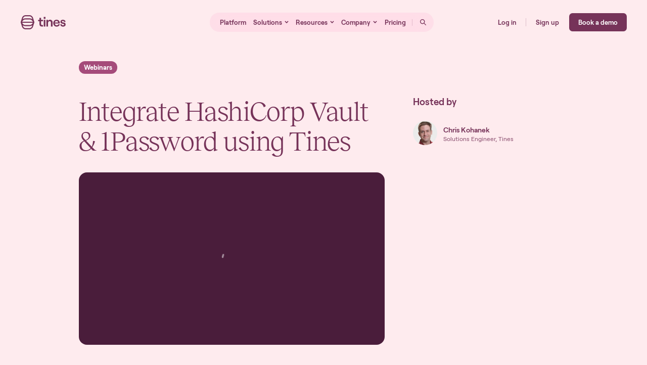

--- FILE ---
content_type: text/html; charset=utf-8
request_url: https://www.tines.com/webinars/integrate-hashicorp-vault-1password-using-tines/
body_size: 43190
content:
<!DOCTYPE html><html lang="en-US" class="" data-client="false" data-path="/webinars/integrate-hashicorp-vault-1password-using-tines/" data-is-darker-theme="false" data-color-scheme="light"><head><meta charSet="utf-8"/><meta http-equiv="x-ua-compatible" content="ie=edge"/><meta name="viewport" content="width=device-width, initial-scale=1, shrink-to-fit=no"/><link rel="preload" href="/fonts/Roobert-Regular.woff2" as="font" type="font/woff2" crossorigin="anonymous"/><link rel="preload" href="/fonts/Reckless-Regular.woff2" as="font" type="font/woff2" crossorigin="anonymous"/><link rel="preload" href="/fonts/Reckless-Light.woff2" as="font" type="font/woff2" crossorigin="anonymous"/><meta name="generator" content="Gatsby 5.14.5"/><meta data-react-helmet="true" name="viewport" content="width=device-width, initial-scale=1, shrink-to-fit=no"/><meta data-react-helmet="true" name="theme-color" content="#feebee"/><meta data-react-helmet="true" name="description" content="Oct 3 2023, 2:00 PM • US Eastern Time • API-based automations rely on credentials and secrets. Managing these secrets across multiple locations can increase the workload for administrators. 

In this webinar, Tines Solutions Engineer Chris Kohanek will show you how to securely reference secrets stored in 1Password and HashiCorp Vault. This means you won&#x27;t need to store API credentials in Tines, and updates to your secrets won&#x27;t disrupt your Tines Stories. 

We&#x27;ll also guide you through setting up a Secrets Automation Workflow in 1Password and demonstrate how Tines can automate the process of referencing secrets, making it more secure and reducing the administrative burden on your team.
"/><meta data-react-helmet="true" name="keywords" content="Tines, security workflow automation, No-Code, SOAR"/><meta data-react-helmet="true" property="og:type" content="article"/><meta data-react-helmet="true" name="title" content="Integrate HashiCorp Vault &amp; 1Password using Tines | Tines"/><meta data-react-helmet="true" property="og:title" content="Integrate HashiCorp Vault &amp; 1Password using Tines | Tines"/><meta data-react-helmet="true" property="og:description" content="Oct 3 2023, 2:00 PM • US Eastern Time • API-based automations rely on credentials and secrets. Managing these secrets across multiple locations can increase the workload for administrators. 

In this webinar, Tines Solutions Engineer Chris Kohanek will show you how to securely reference secrets stored in 1Password and HashiCorp Vault. This means you won&#x27;t need to store API credentials in Tines, and updates to your secrets won&#x27;t disrupt your Tines Stories. 

We&#x27;ll also guide you through setting up a Secrets Automation Workflow in 1Password and demonstrate how Tines can automate the process of referencing secrets, making it more secure and reducing the administrative burden on your team.
"/><meta data-react-helmet="true" name="image" property="og:image" content="https://www.datocms-assets.com/55802/1695132862-tines-webinar-integrate-hashicorp-vault-1password-using-tines-october-3-2023-200-pm-us-eastern-hosts-chris-kohanek-59325331-theme-pink-6.png"/><meta data-react-helmet="true" name="twitter:card" content="summary_large_image"/><meta data-react-helmet="true" name="twitter:creator" content="tines_io"/><meta data-react-helmet="true" name="twitter:title" content="Integrate HashiCorp Vault &amp; 1Password using Tines | Tines"/><meta data-react-helmet="true" name="twitter:description" content="Oct 3 2023, 2:00 PM • US Eastern Time • API-based automations rely on credentials and secrets. Managing these secrets across multiple locations can increase the workload for administrators. 

In this webinar, Tines Solutions Engineer Chris Kohanek will show you how to securely reference secrets stored in 1Password and HashiCorp Vault. This means you won&#x27;t need to store API credentials in Tines, and updates to your secrets won&#x27;t disrupt your Tines Stories. 

We&#x27;ll also guide you through setting up a Secrets Automation Workflow in 1Password and demonstrate how Tines can automate the process of referencing secrets, making it more secure and reducing the administrative burden on your team.
"/><meta data-react-helmet="true" name="twitter:image" content="https://www.datocms-assets.com/55802/1695132862-tines-webinar-integrate-hashicorp-vault-1password-using-tines-october-3-2023-200-pm-us-eastern-hosts-chris-kohanek-59325331-theme-pink-6.png"/><link rel="alternate" type="application/rss+xml" title="Tines Blog" href="/rss/tines-blog.xml"/><link rel="alternate" type="application/rss+xml" title="Tines self-hosting release notes" href="/rss/tines-self-hosting-release-notes.xml"/><link rel="alternate" type="application/rss+xml" title="Tines Product Updates" href="/rss/tines-product-updates.xml"/><link rel="alternate" type="application/rss+xml" title="Tines Product Updates (Full)" href="/rss/tines-product-updates-full.xml"/><link rel="alternate" type="application/rss+xml" title="Tines Library" href="/rss/tines-story-library.xml"/><style>.gatsby-image-wrapper{position:relative;overflow:hidden}.gatsby-image-wrapper picture.object-fit-polyfill{position:static!important}.gatsby-image-wrapper img{bottom:0;height:100%;left:0;margin:0;max-width:none;padding:0;position:absolute;right:0;top:0;width:100%;object-fit:cover}.gatsby-image-wrapper [data-main-image]{opacity:0;transform:translateZ(0);transition:opacity .25s linear;will-change:opacity}.gatsby-image-wrapper-constrained{display:inline-block;vertical-align:top}</style><noscript><style>.gatsby-image-wrapper noscript [data-main-image]{opacity:1!important}.gatsby-image-wrapper [data-placeholder-image]{opacity:0!important}</style></noscript><script type="module">const e="undefined"!=typeof HTMLImageElement&&"loading"in HTMLImageElement.prototype;e&&document.body.addEventListener("load",(function(e){const t=e.target;if(void 0===t.dataset.mainImage)return;if(void 0===t.dataset.gatsbyImageSsr)return;let a=null,n=t;for(;null===a&&n;)void 0!==n.parentNode.dataset.gatsbyImageWrapper&&(a=n.parentNode),n=n.parentNode;const o=a.querySelector("[data-placeholder-image]"),r=new Image;r.src=t.currentSrc,r.decode().catch((()=>{})).then((()=>{t.style.opacity=1,o&&(o.style.opacity=0,o.style.transition="opacity 500ms linear")}))}),!0);</script><title data-react-helmet="true">Integrate HashiCorp Vault &amp; 1Password using Tines | Tines</title><link data-react-helmet="true" rel="canonical" href="https://www.tines.com/webinars/integrate-hashicorp-vault-1password-using-tines/"/><link rel="sitemap" type="application/xml" href="/sitemap-index.xml"/><link rel="icon" href="/favicon-32x32.png?v=2bb9bd334e9b509b6755a6a7ac12e40e" type="image/png"/><link rel="manifest" href="/manifest.webmanifest" crossorigin="anonymous"/><link rel="apple-touch-icon" sizes="48x48" href="/icons/icon-48x48.png?v=2bb9bd334e9b509b6755a6a7ac12e40e"/><link rel="apple-touch-icon" sizes="72x72" href="/icons/icon-72x72.png?v=2bb9bd334e9b509b6755a6a7ac12e40e"/><link rel="apple-touch-icon" sizes="96x96" href="/icons/icon-96x96.png?v=2bb9bd334e9b509b6755a6a7ac12e40e"/><link rel="apple-touch-icon" sizes="144x144" href="/icons/icon-144x144.png?v=2bb9bd334e9b509b6755a6a7ac12e40e"/><link rel="apple-touch-icon" sizes="192x192" href="/icons/icon-192x192.png?v=2bb9bd334e9b509b6755a6a7ac12e40e"/><link rel="apple-touch-icon" sizes="256x256" href="/icons/icon-256x256.png?v=2bb9bd334e9b509b6755a6a7ac12e40e"/><link rel="apple-touch-icon" sizes="384x384" href="/icons/icon-384x384.png?v=2bb9bd334e9b509b6755a6a7ac12e40e"/><link rel="apple-touch-icon" sizes="512x512" href="/icons/icon-512x512.png?v=2bb9bd334e9b509b6755a6a7ac12e40e"/><link id="global-styles" rel="stylesheet" href="/static/css/styles.d2d7cc4a7928f49cdf7b.css"/></head><body><div id="___gatsby"><div style="outline:none" tabindex="-1" id="gatsby-focus-wrapper"><div class="lpcz8y1"><nav class="SiteNav s1fu9p80"><div class="sadpix4"><input id="site-nav-toggle" type="checkbox" aria-hidden="true" class="m1ysobqu"/><div class="sn0eqbh"></div><div class="s1jj6obu"><div class="wyjs3kx"><a title="Tines" href="/"><svg class="TinesLogo" width="91" height="28" viewBox="0 0 103 32" fill="currentColor"><title>Tines</title><path d="M42.9689 10.5676H40V13.6565H42.9689V20.4041C42.9689 23.7629 45.1282 25.6822 48.427 25.6822H50.8561V22.3534H48.8468C47.4673 22.3534 46.6576 21.5737 46.6576 20.0442V13.6565H50.8561V10.5676H46.6576V6.00928H42.9689V10.5676Z"></path><path d="M52.5751 8.19849H56.6536V4H52.5751V8.19849ZM56.4437 25.6822V10.5676H52.755V25.6822H56.4437Z"></path><path d="M62.3935 25.6822V17.4352C62.3935 15.216 63.833 13.5966 65.9023 13.5966C67.7916 13.5966 69.0511 15.036 69.0511 17.1053V25.6822H72.7398V16.3256C72.7398 12.7868 70.5206 10.3277 67.1018 10.3277C64.9426 10.3277 63.2332 11.2574 62.3935 12.9068V10.5676H58.7048V25.6822H62.3935Z"></path><path d="M85.399 20.644C85.0092 22.0835 83.7796 22.8632 81.8903 22.8632C79.5511 22.8632 77.9917 21.3038 77.7218 18.8747H88.8778C88.9078 18.5748 88.9377 18.1249 88.9377 17.6151C88.9377 14.0164 86.6586 10.3277 81.5904 10.3277C76.6422 10.3277 74.183 14.0764 74.183 18.065C74.183 22.0235 76.9421 25.9221 81.8903 25.9221C85.6089 25.9221 88.4279 23.8529 88.9977 20.644H85.399ZM81.5904 13.0867C83.7796 13.0867 85.0991 14.5262 85.2491 16.4455H77.8117C78.2016 14.1664 79.5211 13.0867 81.5904 13.0867Z"></path><path d="M96.3428 25.9221C99.8815 25.9221 102.191 24.0628 102.191 21.2138C102.191 14.3763 93.7937 17.975 93.7937 14.7062C93.7937 13.6865 94.6634 13.0867 95.9829 13.0867C97.1525 13.0867 98.442 13.8065 98.6519 15.216H102.011C101.861 12.277 99.4316 10.3277 95.8929 10.3277C92.774 10.3277 90.4649 12.1871 90.4649 14.8261C90.4649 21.2138 98.7419 18.005 98.7419 21.3638C98.7419 22.2634 97.7822 22.9832 96.3428 22.9832C94.6933 22.9832 93.5837 22.0835 93.4338 20.644H90.075C90.2549 23.8829 92.6841 25.9221 96.3428 25.9221Z"></path><path fill-rule="evenodd" clip-rule="evenodd" d="M11.8018 0C8.01458 0 4.66599 2.45749 3.53258 6.06868L0.415527 16L3.53258 25.9313C4.66599 29.5425 8.01458 32 11.8018 32H20.1981C23.9853 32 27.3339 29.5425 28.4673 25.9313L31.5844 16L28.4673 6.06868C27.3339 2.45749 23.9853 0 20.1981 0H11.8018ZM20.1982 2.49634C22.8938 2.49634 25.2772 4.24548 26.0839 6.81577L26.8481 9.25062C25.3107 7.98154 23.3639 7.26723 21.3292 7.26707L10.648 7.26679C8.62691 7.26694 6.69264 7.97168 5.16015 9.22481L5.91625 6.81577C6.72297 4.24548 9.10635 2.49634 11.8019 2.49634H20.1982ZM5.73674 12.1986L3.79587 14.7519L28.1811 14.7519L26.2404 12.1989C25.0741 10.6646 23.2571 9.76356 21.329 9.76341H10.5898C8.68349 9.78153 6.89125 10.6798 5.73674 12.1986ZM28.1771 17.2482L26.2403 19.7989C25.0739 21.3349 23.2555 22.237 21.326 22.2368L10.6509 22.2366C8.72137 22.2367 6.90298 21.3346 5.73661 19.7986L3.79996 17.2482L28.1771 17.2482ZM5.9161 25.1842C6.72282 27.7545 9.1062 29.5037 11.8018 29.5037H20.1981C22.8936 29.5037 25.277 27.7545 26.0837 25.1842L26.8485 22.7476C25.3104 24.0182 23.3622 24.7333 21.3258 24.7332L10.651 24.7329C8.6283 24.7331 6.69244 24.0274 5.15921 22.7727L5.9161 25.1842Z"></path></svg></a></div></div><div class="e13ssh3j"><div class="r1q63jot"><a class="Button s151woyz byd02ej" type="button" href="/book-a-demo/" style="width:auto"><span class="ButtonInner transparent b1cqpofj" style="--b1cqpofj-0:.5em;--b1cqpofj-1:.75em;--b1cqpofj-2:var(--ac, #8d75e6);--b1cqpofj-3:var(--ac, inherit);--b1cqpofj-4:var(--ac10, undefined);--b1cqpofj-5:#6956a8;--b1cqpofj-8:0 1em"><span class="bq638be">Book a demo</span></span></a><a class="Button byd02ej" href="https://login.tines.com" style="width:auto"><span class="ButtonInner transparent b1cqpofj" style="--b1cqpofj-0:.5em;--b1cqpofj-1:.75em;--b1cqpofj-2:var(--ac, #8d75e6);--b1cqpofj-3:var(--ac, inherit);--b1cqpofj-4:var(--ac10, undefined);--b1cqpofj-5:#6956a8;--b1cqpofj-8:0 1em"><span class="bq638be">Log in</span></span></a><a class="Button byd02ej" href="https://login.tines.com/signup" style="width:auto"><span class="ButtonInner transparent b1cqpofj" style="--b1cqpofj-0:.5em;--b1cqpofj-1:.75em;--b1cqpofj-2:var(--ac, #8d75e6);--b1cqpofj-3:var(--ac, inherit);--b1cqpofj-4:var(--ac10, undefined);--b1cqpofj-5:#6956a8;--b1cqpofj-8:0 1em"><span class="bq638be">Sign up</span></span></a><b><i></i></b></div><div class="s151woyz c7bodho"><a class="Button byd02ej" name="book-a-demo" type="button" href="/book-a-demo/" style="width:8.75em"><span class="ButtonInner filled b1cqpofj" color="white" width="8.75em" style="--b1cqpofj-0:.5em;--b1cqpofj-1:.75em;--b1cqpofj-2:white;--b1cqpofj-3:white;--b1cqpofj-4:rgba(255,255,255,0.1);--b1cqpofj-5:white;--b1cqpofj-8:0 1em"><span class="bq638be">Book a demo</span></span></a></div><a class="m1imk8mu" href="/search/"><svg class="Icon SearchIcon" width="12" height="12" viewBox="0 0 12 12" fill="currentColor"><path fill-rule="evenodd" clip-rule="evenodd" d="M8.11345 4.72339C8.11345 6.59567 6.59567 8.11345 4.72339 8.11345C2.85111 8.11345 1.33333 6.59567 1.33333 4.72339C1.33333 2.85111 2.85111 1.33333 4.72339 1.33333C6.59567 1.33333 8.11345 2.85111 8.11345 4.72339ZM7.55849 8.50166C6.76887 9.0951 5.7872 9.44679 4.72339 9.44679C2.11474 9.44679 0 7.33205 0 4.72339C0 2.11474 2.11474 0 4.72339 0C7.33205 0 9.44679 2.11474 9.44679 4.72339C9.44679 5.78739 9.09498 6.76922 8.50135 7.5589L11.8076 10.8651C12.0679 11.1255 12.0679 11.5476 11.8076 11.8079C11.5472 12.0683 11.1251 12.0683 10.8648 11.8079L7.55849 8.50166Z"></path></svg></a><label for="site-nav-toggle" class="mhl4efu"><svg class="menu" width="18" height="17" viewBox="0 0 18 17" fill="none" stroke="currentColor" stroke-width="1.5" stroke-linecap="round"><path d="M3 3.5H15"></path><path d="M3 8.5H15"></path><path d="M3 13.5H15"></path></svg><svg class="close" width="18" height="17" viewBox="0 0 18 17" fill="none" stroke="currentColor" stroke-width="1.5" stroke-linecap="round"><path d="M15 2.5L3 14.5M3 2.5L15 14.5"></path></svg></label></div><div id="navBarSlot" class="m1qwem6a"><div class="n1ugx7rw"><div class="n1l29imn"><div class="n2po2ee"><label class="nrl6nth"><a href="/platform/"><span>Platform</span></a></label></div><div class="n2po2ee"><input id="site-nav-menu-2-toggle" type="checkbox" class="s805u14"/><label for="site-nav-menu-2-toggle" class="nrl6nth"><span><span>Solutions</span><svg width="8" height="6" viewBox="0 0 8 6" fill="none" class="cdky2ql"><path d="M1 1L4 4L7 1" stroke="currentColor" stroke-width="1.5"></path></svg></span><svg width="16" height="8" viewBox="0 0 16 8" fill="none" class="sfseyc8"><path d="M7.29289 1.70711L1 8H15L8.70711 1.70711C8.31658 1.31658 7.68342 1.31658 7.29289 1.70711Z" fill="#d6edd9"></path><path d="M1.70328 8.00057H0.289062L0.290292 7.99934L0.304248 7.98538L0.33224 7.95739L0.346276 7.94336L0.360338 7.9293L0.374426 7.91521L0.38854 7.90109L0.502367 7.78727L0.559873 7.72976L0.574309 7.71532L0.588769 7.70086L0.61776 7.67187L0.63229 7.65734L0.646843 7.64279L0.661419 7.62821L0.676018 7.61362L0.690639 7.59899L0.705283 7.58435L0.719948 7.56968L0.734636 7.555L0.852912 7.43672L0.912549 7.37708L0.972504 7.31713L1.09333 7.1963L1.10852 7.18112L1.12372 7.16591L1.15418 7.13545L1.16943 7.1202L1.18471 7.10493L1.2 7.08964L1.2153 7.07433L1.2767 7.01294L1.33834 6.95129L1.40024 6.88939L1.43127 6.85836L1.44681 6.84282L1.46237 6.82726L1.49352 6.79611L1.52472 6.76491L1.55598 6.73365L1.57163 6.718L1.58729 6.70234L1.60297 6.68667L1.61865 6.67098L1.63435 6.65528L1.65006 6.63957L1.66579 6.62385L1.68152 6.60811L1.71303 6.5766L1.7288 6.56083L1.74458 6.54505L1.77618 6.51345L1.8395 6.45013L1.85536 6.43427L1.87122 6.41841L1.90299 6.38665L1.91888 6.37075L1.93479 6.35485L1.9507 6.33893L1.96662 6.32301L2.22248 6.06715L2.23853 6.0511L2.25459 6.03505L2.28672 6.00292L2.30279 5.98684L2.31887 5.97076L2.33496 5.95468L2.35105 5.93859L2.47993 5.8097L2.49606 5.79357L2.51219 5.77744L2.52833 5.76131L2.54446 5.74517L2.56061 5.72903L2.57675 5.71288L2.60905 5.68059L2.6252 5.66443L2.64135 5.64828L2.67366 5.61597L2.70599 5.58365L2.72215 5.56749L2.73831 5.55132L2.75448 5.53516L2.77064 5.51899L2.80297 5.48666L2.86764 5.42199L2.93231 5.35733L2.99695 5.29268L3.06158 5.22805L3.12617 5.16347L3.25519 5.03444L3.2713 5.01833L3.28741 5.00222L3.31961 4.97002L3.35179 4.93784L3.38395 4.90568L3.51236 4.77727L3.52838 4.76125L3.5444 4.74524L3.57641 4.71323L3.64033 4.6493L3.65629 4.63334L3.67225 4.61738L3.70413 4.5855L3.76779 4.52184L3.79956 4.49007L3.81543 4.4742L3.8313 4.45834L3.84715 4.44249L3.86299 4.42664L3.87882 4.41081L3.89464 4.39499L3.91045 4.37918L3.92625 4.36338L3.94204 4.34759L3.95782 4.33182L3.97358 4.31605L3.98934 4.3003L4.02081 4.26882L4.03653 4.2531L4.05224 4.2374L4.06793 4.2217L4.08361 4.20602L4.11494 4.1747L4.14621 4.14342L4.16183 4.12781L4.17743 4.1122L4.2086 4.08104L4.23971 4.04993L4.25524 4.03439L4.27076 4.01887L4.33269 3.95694L4.34813 3.9415L4.36356 3.92607L4.39437 3.89526L4.40975 3.87988L4.42512 3.86451L4.4558 3.83383L4.48642 3.80321L4.51697 3.77266L4.57786 3.71177L4.6082 3.68144L4.62334 3.66629L4.63846 3.65117L4.69877 3.59086L4.7138 3.57583L4.72881 3.56082L4.7438 3.54583L4.75877 3.53086L4.9955 3.29413L5.0247 3.26493L5.03927 3.25037L5.05381 3.23582L5.06833 3.2213L5.08283 3.20681L5.0973 3.19233L5.11175 3.17788L5.12618 3.16346L5.14058 3.14905L5.15496 3.13467L5.16931 3.12032L5.18364 3.10599L5.19795 3.09168L5.21223 3.0774L5.22648 3.06315L5.24072 3.04892L5.25492 3.03471L5.2691 3.02053L5.28326 3.00638L5.31149 2.97814L5.33962 2.95002L5.36764 2.92199L5.39556 2.89408L5.45106 2.83857L5.47865 2.81098L5.4924 2.79723L5.50613 2.7835L5.51982 2.76981L5.53349 2.75614L5.54713 2.7425L5.56074 2.72889L5.61489 2.67474L5.64179 2.64784L5.66857 2.62107L5.72176 2.56787L5.73498 2.55465L5.74817 2.54146L5.76133 2.5283L5.77446 2.51518L5.78755 2.50208L5.80062 2.48902L5.81365 2.47598L5.82665 2.46298L5.85255 2.43708L5.86546 2.42418L5.87833 2.41131L5.90397 2.38566L5.92948 2.36015L5.94218 2.34745L5.95486 2.33478L5.96749 2.32214L5.9801 2.30954L6.0052 2.28443L6.0177 2.27193L6.03017 2.25947L6.0426 2.24704L6.05499 2.23464L6.07968 2.20995L6.09197 2.19766L6.10422 2.18541L6.11644 2.17319L6.12862 2.16101L6.14077 2.14886L6.15288 2.13675L6.17699 2.11264L6.22477 2.06486L6.27195 2.01768L6.45449 1.83515L6.62661 1.66303L6.637 1.65263L6.64736 1.64228L6.65767 1.63197L6.66793 1.6217L6.67815 1.61148L6.68833 1.6013L6.69847 1.59117L6.70855 1.58108L6.78765 1.50198L6.79733 1.4923L6.80697 1.48266L6.81656 1.47307L6.8261 1.46353L6.86381 1.42582L6.93695 1.35268C7.52367 0.765958 8.47198 0.769277 9.05683 1.35412L15.7033 8.00057H14.2891L8.34972 2.06123C8.15352 1.86503 7.83838 1.86547 7.64406 2.05979L7.63508 2.06876L7.62606 2.07779L7.61699 2.08686L7.60787 2.09598L7.58949 2.11436L7.58023 2.12362L7.57092 2.13293L7.56156 2.14229L7.55216 2.15169L7.54271 2.16114L7.53321 2.17064L7.52366 2.18018L7.51408 2.18977L7.49476 2.20909L7.33371 2.37013L7.16159 2.54225L7.11691 2.58694L7.09433 2.60952L7.08298 2.62087L7.07159 2.63226L6.97906 2.72479L6.93188 2.77197L6.91999 2.78386L6.90806 2.79578L6.8961 2.80775L6.8841 2.81975L6.85999 2.84386L6.84788 2.85597L6.83573 2.86812L6.78679 2.91706L6.7621 2.94175L6.73727 2.96657L6.71231 2.99154L6.69977 3.00407L6.6872 3.01664L6.6746 3.02925L6.66196 3.04188L6.64929 3.05456L6.63659 3.06726L6.62385 3.08L6.61108 3.09277L6.59827 3.10557L6.58543 3.11841L6.57256 3.13128L6.55966 3.14419L6.54672 3.15712L6.53376 3.17009L6.52076 3.18309L6.50772 3.19612L6.48156 3.22228L6.46844 3.23541L6.45528 3.24857L6.42887 3.27498L6.40233 3.30152L6.38902 3.31483L6.37567 3.32817L6.15817 3.54568L6.13047 3.57338L6.11658 3.58727L6.10266 3.60118L6.08872 3.61513L6.07475 3.6291L6.06075 3.6431L6.04672 3.65712L5.93359 3.77025L5.87642 3.82743L5.86206 3.84178L5.84769 3.85616L5.83328 3.87056L5.81886 3.88499L5.80441 3.89944L5.78993 3.91391L5.77544 3.92841L5.76092 3.94293L5.7026 4.00124L5.68797 4.01588L5.67331 4.03053L5.65864 4.04521L5.64393 4.05991L5.62921 4.07463L5.61447 4.08938L5.58492 4.11893L5.57011 4.13374L5.55528 4.14857L5.54043 4.16342L5.52556 4.17829L5.51067 4.19318L5.49576 4.20809L5.46588 4.23797L5.45091 4.25294L5.43592 4.26793L5.42091 4.28294L5.40588 4.29797L5.39083 4.31302L5.37576 4.32809L5.36067 4.34317L5.34557 4.35828L5.28496 4.41888L5.25455 4.44929L5.22407 4.47977L5.20881 4.49504L5.19353 4.51032L5.17823 4.52562L5.16291 4.54094L5.13223 4.57162L5.10148 4.60237L5.03979 4.66405L5.00886 4.69499L4.99337 4.71048L4.97787 4.72598L4.96235 4.7415L4.94681 4.75703L4.93126 4.77258L4.9157 4.78814L4.85332 4.85053L4.79072 4.91313L4.77504 4.92881L4.75934 4.9445L4.72792 4.97593L4.21947 5.48438L4.15531 5.54853L4.13926 5.56459L4.1232 5.58065L4.09106 5.61279L4.0589 5.64495L4.02672 5.67713L3.99452 5.70933L3.97841 5.72544L3.9623 5.74155L3.83327 5.87057L3.81713 5.88672L3.80098 5.90286L3.78484 5.91901L3.76868 5.93516L3.73638 5.96747L3.72022 5.98363L3.70406 5.99978L3.6879 6.01595L3.67174 6.03211L3.65558 6.04827L3.63941 6.06443L3.62325 6.0806L3.60708 6.09676L3.57475 6.1291L3.51008 6.19377L3.44542 6.25843L3.42925 6.27459L3.41309 6.29075L3.38077 6.32307L3.31615 6.38769L3.3 6.40384L3.28386 6.41999L3.25157 6.45228L3.2193 6.48455L3.18704 6.51681L3.15479 6.54906L3.13867 6.56517L3.12256 6.58129L3.10645 6.59739L3.09035 6.6135L3.07425 6.6296L3.05815 6.64569L2.99382 6.71002L2.96169 6.74215L2.94564 6.75821L2.92958 6.77426L2.8975 6.80634L2.88147 6.82238L2.86544 6.8384L2.84943 6.85442L2.83342 6.87043L2.80142 6.90243L2.78543 6.91842L2.76945 6.9344L2.75347 6.95037L2.73751 6.96634L2.72155 6.9823L2.7056 6.99825L2.68966 7.01419L2.67373 7.03012L2.54661 7.15724L2.42014 7.28371L2.40438 7.29947L2.38863 7.31522L2.37289 7.33095L2.35717 7.34668L2.2944 7.40945L2.27874 7.42511L2.26309 7.44076L2.24745 7.45639L2.23183 7.47202L2.21622 7.48763L2.20062 7.50322L2.18504 7.5188L2.16948 7.53437L2.15392 7.54992L2.13838 7.56546L2.10735 7.5965L2.09185 7.612L2.07637 7.62748L2.0609 7.64294L2.04545 7.65839L2.03002 7.67383L2.0146 7.68925L1.9838 7.72004L1.95307 7.75077L1.93773 7.76611L1.92241 7.78144L1.9071 7.79674L1.89181 7.81203L1.87654 7.82731L1.86129 7.84256L1.83083 7.87302L1.80044 7.90341L1.77012 7.93373L1.75499 7.94886L1.73987 7.96397L1.70328 8.00057Z" fill="#b0e0bd"></path></svg></label><div data-positioner="true" class="s1fh1t8s"><div class="spzay5d"><section class="s1v4d1ya srhwvmk"><div class="sraejc9"><header class="shs4k7k"><h3 class="s163fuqa">Solutions</h3></header><div class="two-split vj6ewvl"><a class="lun49z2" href="/solutions/products/"><div class="lfq5v8q"><div class="s14wxqpk"><div class="i14niwny"><svg width="18" height="18" viewBox="0 0 18 18" fill="currentColor"><circle opacity="0.2" cx="10" cy="10.5" r="2"></circle><path fill-rule="evenodd" clip-rule="evenodd" d="M10 4C10 4.55228 9.55228 5 9 5C8.44772 5 8 4.55228 8 4C8 3.44772 8.44772 3 9 3C9.55228 3 10 3.44772 10 4ZM11 4C11 4.93192 10.3626 5.71497 9.5 5.93699V7.05001C10.6411 7.28164 11.5 8.29052 11.5 9.5C11.5 9.82243 11.439 10.1306 11.3278 10.4136L12.8783 11.3439C13.1982 11.1268 13.5843 11 14 11C15.1046 11 16 11.8954 16 13C16 14.1046 15.1046 15 14 15C12.8954 15 12 14.1046 12 13C12 12.6797 12.0753 12.377 12.2092 12.1086L10.7827 11.2527C10.3292 11.714 9.69798 12 9 12C8.30202 12 7.67085 11.714 7.2173 11.2527L5.79085 12.1086C5.9247 12.377 6 12.6797 6 13C6 14.1046 5.10457 15 4 15C2.89543 15 2 14.1046 2 13C2 11.8954 2.89543 11 4 11C4.41571 11 4.80179 11.1268 5.12167 11.3439L6.67219 10.4136C6.56104 10.1306 6.5 9.82243 6.5 9.5C6.5 8.29052 7.35888 7.28164 8.5 7.05001V5.93699C7.63739 5.71497 7 4.93192 7 4C7 2.89543 7.89543 2 9 2C10.1046 2 11 2.89543 11 4ZM7.5 9.5C7.5 8.67157 8.17157 8 9 8C9.82843 8 10.5 8.67157 10.5 9.5C10.5 10.3284 9.82843 11 9 11C8.17157 11 7.5 10.3284 7.5 9.5ZM5 13C5 13.5523 4.55228 14 4 14C3.44772 14 3 13.5523 3 13C3 12.4477 3.44772 12 4 12C4.55228 12 5 12.4477 5 13ZM14 14C14.5523 14 15 13.5523 15 13C15 12.4477 14.5523 12 14 12C13.4477 12 13 12.4477 13 13C13 13.5523 13.4477 14 14 14Z"></path></svg></div><div><h4>By product</h4><p>Connect Tines to any of your favorite products. If it offers an API, Tines connects with it.</p></div></div></div><div class="s1urjlnz"><img src="[data-uri]" width="61" height="63"/></div></a><a class="lun49z2" href="/professional-services/"><div class="lfq5v8q"><div class="s14wxqpk"><div class="i14niwny"><svg width="18" height="18" viewBox="0 0 18 18" fill="currentColor"><path opacity="0.4" d="M4.99999 11.5H14.5L15.5 13H4.29767L4.99999 11.5Z"></path><path opacity="0.2" fill-rule="evenodd" clip-rule="evenodd" d="M9 5C6.5 5.5 5.59286 6.65514 5 9.5C4.88532 10.0503 4.43654 10.3214 4.18088 10.4337C4.07671 10.4794 4 10.5794 4 10.6932V11.5H3.5C3.22386 11.5 3 11.2761 3 11V10.618C3 10.2393 3.23403 9.91313 3.50753 9.65109C3.9287 9.24755 4.08148 8.69145 4.30596 7.87436L4.30596 7.87434L4.30597 7.87432C4.36392 7.66339 4.42664 7.43507 4.5 7.1875C5 5.5 7 5 9 5ZM14.3417 11.5737C14.4129 11.5659 14.4846 11.558 14.5567 11.55C14.8093 11.5219 15 11.3081 15 11.0539V10.618C15 10.2393 14.7664 9.91284 14.4918 9.65192C14.0608 9.24229 13.9034 8.67536 13.6708 7.83756C13.6151 7.63693 13.5551 7.42076 13.486 7.1875C12.986 5.5 11 5 9 5C7.14155 5.86453 6.53649 8.91003 6.41547 10.0798C6.39754 10.2532 6.28592 10.3599 6.18289 10.4223C6.08312 10.4828 6 10.5828 6 10.6995V11.5H5.63902C5.24938 11.5 4.89522 11.7263 4.73154 12.0799L3.80553 14.0803C3.72907 14.2455 3.8491 14.4344 4.0311 14.4353L13.6797 14.4854C14.8812 14.4916 15.6021 13.1531 14.9355 12.1533L14.7969 11.9453C14.6841 11.7762 14.5246 11.6482 14.3417 11.5737Z"></path><path fill-rule="evenodd" clip-rule="evenodd" d="M7.49999 2C7.22385 2 6.99999 2.22386 6.99999 2.5C6.99999 2.77614 7.22385 3 7.49999 3H7.99999C8.27613 3 8.49999 3.22386 8.49999 3.5V3.69098C8.49999 3.86165 8.36164 4 8.19097 4C8.07392 4 7.96692 4.06613 7.91458 4.17082L7.71301 4.57396C7.11114 4.6476 6.52674 4.78158 6.00276 4.99917C5.09731 5.37516 4.33904 6.01807 4.03463 7.04546C3.95861 7.30203 3.89644 7.52642 3.84052 7.72827L3.84052 7.72828C3.75658 8.03126 3.68671 8.28346 3.60515 8.51755C3.47745 8.88408 3.34874 9.11367 3.16374 9.28947C2.85865 9.5794 2.49999 10.0299 2.49999 10.618V11.0586C2.49999 11.3785 2.65157 11.6681 2.89151 11.8519L2.34839 12.6122C1.71572 13.498 2.20905 14.7351 3.28792 14.8795C6.98021 15.3735 11.0198 15.3735 14.7121 14.8795C15.7909 14.7351 16.2843 13.498 15.6516 12.6122L15.1057 11.848C15.3469 11.6644 15.5 11.3742 15.5 11.0525V10.618C15.5 10.0298 15.1406 9.57964 14.8384 9.29006C14.6561 9.11545 14.5302 8.8871 14.4047 8.51976C14.3272 8.29278 14.2614 8.05243 14.1829 7.76596C14.1251 7.55512 14.0605 7.31931 13.9794 7.04546C13.6746 6.01685 12.9116 5.37434 12.0035 4.99888C11.4773 4.78128 10.8905 4.64733 10.2869 4.57376L10.0854 4.17082C10.0331 4.06613 9.92605 4 9.80901 4C9.63834 4 9.49999 3.86165 9.49999 3.69098V3.5C9.49999 3.22386 9.72385 3 9.99999 3H10.5C10.7761 3 11 2.77614 11 2.5C11 2.22386 10.7761 2 10.5 2H7.49999ZM6.38626 5.92271C5.67372 6.21859 5.18902 6.66943 4.99343 7.32954C4.93092 7.54052 4.87331 7.74765 4.81817 7.94591L4.81816 7.94595L4.81816 7.94597C4.72548 8.27921 4.63978 8.58737 4.54948 8.84656C4.39725 9.28348 4.20189 9.68244 3.8526 10.0144C3.60854 10.2463 3.49999 10.4487 3.49999 10.618V11.0568C3.5821 11.0664 3.66401 11.0758 3.74575 11.0849C3.85525 11.0591 3.96982 11.0514 4.08491 11.0636C6.00082 11.2672 7.46193 11.371 8.91426 11.3749C9.2709 11.3741 9.62986 11.369 9.99233 11.3596C11.1622 11.3237 12.3956 11.2251 13.9151 11.0636C14.0212 11.0524 14.1269 11.058 14.2285 11.0792C14.3186 11.0701 14.4091 11.0607 14.5 11.0512V10.618C14.5 10.4487 14.3913 10.2466 14.1465 10.0121C13.7989 9.679 13.6073 9.27889 13.4584 8.84303C13.3741 8.59616 13.2926 8.30035 13.2048 7.98137L13.2047 7.98132L13.2047 7.98129C13.147 7.77161 13.0865 7.55192 13.0206 7.32954C12.8254 6.67065 12.3384 6.21941 11.6214 5.923C10.8939 5.62217 9.96726 5.5 8.99999 5.5C8.0327 5.5 7.10996 5.62219 6.38626 5.92271ZM3.16212 13.1935L3.93496 12.1115C5.62494 12.2909 7.24618 12.3786 8.9142 12.3749C9.27965 12.3758 9.64458 12.3707 10.0156 12.3594C11.3043 12.3261 12.6347 12.24 14.0576 12.1012L14.8379 13.1935C15.0636 13.5095 14.8587 13.8509 14.5794 13.8883C10.9752 14.3706 7.02481 14.3706 3.42055 13.8883C3.14126 13.8509 2.93636 13.5095 3.16212 13.1935Z"></path></svg></div><div><h4>Professional services</h4><p>Accelerate your time to value, and increase your lifetime value with Tines.</p></div></div></div><div class="s1urjlnz"><img src="[data-uri]" width="40" height="67"/></div></a></div></div><div class="sraejc9"><header class="shs4k7k"><h3 class="s163fuqa">By team</h3></header><div class="smqxjt7"><div class="l73iwau"><a href="/solutions/security/"><svg width="18" height="18" viewBox="0 0 18 18" fill="none"><path opacity="0.2" d="M8.67157 4.5H5.5V10.8431C5.5 11.904 5.92143 12.9214 6.67157 13.6716L10.2929 17.2929C10.6834 17.6834 11.3166 17.6834 11.7071 17.2929L15.3284 13.6716C16.0786 12.9214 16.5 11.904 16.5 10.8431V4.5H13.3284C12.798 4.5 12.2893 4.28929 11.9142 3.91421L11 3L10.0858 3.91421C9.71071 4.28929 9.20201 4.5 8.67157 4.5Z" fill="currentColor"></path><path fill-rule="evenodd" clip-rule="evenodd" d="M9.35355 1.64646L9 1.29291L8.64645 1.64646L7.73223 2.56067C7.45093 2.84198 7.0694 3.00001 6.67157 3.00001H3.5H3V3.50001V9.84316C3 11.0366 3.47411 12.1812 4.31802 13.0251L7.93934 16.6465C8.52513 17.2322 9.47487 17.2322 10.0607 16.6465L13.682 13.0251C14.5259 12.1812 15 11.0366 15 9.84316V8.83335L14 9.50001V9.84316C14 10.7714 13.6313 11.6617 12.9749 12.318L9.35355 15.9394C9.15829 16.1346 8.84171 16.1346 8.64645 15.9394L5.02513 12.318C4.36875 11.6617 4 10.7714 4 9.84316V4.00001H6.67157C7.33461 4.00001 7.9705 3.73662 8.43934 3.26778L9 2.70712L9.56066 3.26778C10.0295 3.73662 10.6654 4.00001 11.3284 4.00001H11.7L12.9 3.00001H11.3284C10.9306 3.00001 10.5491 2.84198 10.2678 2.56067L9.35355 1.64646Z" fill="currentColor"></path><path d="M3.5 9.5C5 9.5 5.8041 9.28571 7 8C7 8.71429 7 9.5 7 10.5C7.81093 10.5 9 10.5 9.9795 9.42857C10.1124 10.8571 9.6606 13.9714 6.79044 15" stroke="currentColor"></path><path d="M13.4393 4.16896C12.1094 4.89062 11.2342 6.6875 12.3123 7.79688C13.2905 8.80341 15.5 7.79688 15.8281 5.96875C16.0802 4.56426 15.5047 2.86759 15.0916 2C14.875 2.65625 14.503 3.59176 13.4393 4.16896Z" stroke="currentColor"></path></svg><span>Security</span></a><a href="/solutions/it-operations/"><svg width="18" height="18" viewBox="0 0 18 18" fill="none"><path d="M3.5 3C3.5 2.72386 3.72386 2.5 4 2.5H14C14.2761 2.5 14.5 2.72386 14.5 3V10.5H3.5V3Z" stroke="currentColor"></path><rect opacity="0.4" x="5" y="3" width="6" height="6" fill="currentColor"></rect><rect opacity="0.4" x="4" y="12" width="1" height="1" fill="currentColor"></rect><rect opacity="0.4" x="6" y="12" width="1" height="1" fill="currentColor"></rect><rect opacity="0.4" x="7" y="13" width="1" height="1" fill="currentColor"></rect><rect opacity="0.4" x="7" y="11" width="1" height="1" fill="currentColor"></rect><rect opacity="0.4" x="6" y="14" width="3" height="1" fill="currentColor"></rect><path opacity="0.4" d="M12 12H13.6042L14 14H12V12Z" fill="currentColor"></path><rect opacity="0.4" x="10" y="14" width="1" height="1" fill="currentColor"></rect><rect opacity="0.4" x="5" y="13" width="1" height="1" fill="currentColor"></rect><rect opacity="0.4" x="5" y="11" width="1" height="1" fill="currentColor"></rect><rect opacity="0.4" x="4" y="14" width="1" height="1" fill="currentColor"></rect><rect opacity="0.4" x="10" y="12" width="1" height="1" fill="currentColor"></rect><rect opacity="0.4" x="8" y="12" width="1" height="1" fill="currentColor"></rect><rect opacity="0.4" x="9" y="13" width="1" height="1" fill="currentColor"></rect><rect opacity="0.4" x="9" y="11" width="1" height="1" fill="currentColor"></rect><path d="M1.91308 14.8419L3.36038 10.5H14.6396L16.0869 14.8419C16.1948 15.1657 15.9539 15.5 15.6126 15.5H2.38743C2.04615 15.5 1.80516 15.1657 1.91308 14.8419Z" stroke="currentColor"></path><rect x="12" y="8" width="1" height="1" fill="currentColor"></rect><rect x="6" y="4" width="2" height="1" fill="currentColor"></rect></svg><span>IT operations</span></a><a href="/solutions/infrastructure/"><svg width="18" height="18" viewBox="0 0 18 18" fill="none"><circle opacity="0.5" cx="5.5" cy="15.5" r="1" stroke="currentColor"></circle><circle opacity="0.5" cx="15.5" cy="15.5" r="1" stroke="currentColor"></circle><rect x="0.5" y="11.5" width="17" height="2" rx="1" stroke="currentColor"></rect><circle cx="2.5" cy="15.5" r="1.5" fill="currentColor"></circle><circle cx="12.5" cy="15.5" r="1.5" fill="currentColor"></circle><rect x="3" y="7.5" width="4" height="4" rx="0.5" stroke="currentColor"></rect><rect x="7" y="7.5" width="4" height="4" rx="0.5" stroke="currentColor"></rect><rect opacity="0.3" x="4.5" y="3" width="5" height="5" rx="1" fill="currentColor"></rect><rect opacity="0.3" x="6.5" y="7" width="5" height="5" rx="1" fill="currentColor"></rect><rect x="11" y="7.5" width="4" height="4" rx="0.5" stroke="currentColor"></rect><rect x="5" y="3.5" width="4" height="4" rx="0.5" stroke="currentColor"></rect><rect x="9" y="3.5" width="4" height="4" rx="0.5" stroke="currentColor"></rect></svg><span>Infrastructure</span></a><a href="/solutions/engineering/"><svg width="18" height="18" viewBox="0 0 18 18" fill="none"><circle opacity="0.3" cx="9.5" cy="8.5" r="4.5" fill="currentColor"></circle><circle cx="9" cy="8" r="5.5" stroke="currentColor"></circle><rect x="3.5" y="13.5" width="11" height="2" rx="1" stroke="currentColor"></rect><path d="M3 5.22727C4.5 5.22727 5 4.63636 5 3C5 4.63636 5.5 5.22727 7 5.22727C5.5 5.22727 5 6.86364 5 8.5C5 6.86364 4.5 5.22727 3 5.22727Z" stroke="currentColor" stroke-linecap="round" stroke-linejoin="round"></path><path d="M9 7H11M10 6V8.5" stroke="currentColor" stroke-linecap="round"></path></svg><span>Engineering</span></a><a href="/solutions/product/"><svg width="18" height="18" viewBox="0 0 18 18" fill="none"><path d="M14.75 9.75C14.75 13.2082 12.1916 15.5 9 15.5C5.80844 15.5 3.25 13.2082 3.25 9.75C3.25 7.78203 3.91781 5.6917 4.99455 4.10211C6.07811 2.50245 7.50738 1.5 9 1.5C10.4926 1.5 11.9219 2.50245 13.0054 4.10211C14.0822 5.6917 14.75 7.78203 14.75 9.75Z" stroke="currentColor"></path><circle opacity="0.5" cx="11.5" cy="11.5" r="2.5" fill="currentColor"></circle><path opacity="0.5" d="M11.5 2.875L9.625 4.75L10.875 6L9 7.875" stroke="currentColor"></path><circle opacity="0.5" cx="5.875" cy="5.375" r="1.875" fill="currentColor"></circle></svg><span>Product</span></a></div><div class="szbqmbb s1urjlnz"><img src="/static/SolutionByTeamsIconInNav-0b5935472bfcd4b4f2119b50583c8a8e.svg" width="88" height="61"/></div></div></div><div class="sraejc9"><header class="shs4k7k"><h3 class="s163fuqa">Tines for</h3></header><div class="vj6ewvl"><a class="lun49z2" href="/partners/"><div class="lfq5v8q"><div class="s14wxqpk"><div class="i14niwny"><svg width="18" height="18" viewBox="0 0 18 18" fill="currentColor"><path opacity="0.5" fill-rule="evenodd" clip-rule="evenodd" d="M9 7.3411C8.68408 7.81626 8.5 8.38663 8.5 9C8.5 10.6569 9.84315 12 11.5 12C13.1569 12 14.5 10.6569 14.5 9C14.5 7.34315 13.1569 6 11.5 6C11.1864 6 10.8841 6.04811 10.6 6.13736C10.1812 5.53874 9.6347 5.03607 9 4.66891C9.73543 4.24349 10.5893 4 11.5 4C14.2614 4 16.5 6.23858 16.5 9C16.5 11.7614 14.2614 14 11.5 14C8.73858 14 6.5 11.7614 6.5 9C6.5 7.93527 6.8328 6.94828 7.40005 6.13736C8.0614 6.34509 8.62405 6.77567 9 7.3411Z"></path><path fill-rule="evenodd" clip-rule="evenodd" d="M6.5 14.63C7.39694 14.63 8.24625 14.4198 9 14.0457C9.75374 14.4198 10.6031 14.63 11.5 14.63C14.6094 14.63 17.13 12.1094 17.13 9C17.13 5.89063 14.6094 3.37 11.5 3.37C10.6031 3.37 9.75374 3.58018 8.99999 3.95427C8.24625 3.58018 7.39694 3.37 6.5 3.37C3.39063 3.37 0.869995 5.89063 0.869995 9C0.869995 12.1094 3.39063 14.63 6.5 14.63ZM1.875 9C1.875 6.44568 3.94568 4.375 6.5 4.375C9.05431 4.375 11.125 6.44568 11.125 9C11.125 9.88159 10.8783 10.7056 10.4503 11.4067C10.0575 11.2351 9.71489 10.9703 9.45036 10.6402C9.72087 10.1546 9.875 9.59529 9.875 9C9.875 7.13603 8.36396 5.625 6.5 5.625C4.63603 5.625 3.125 7.13603 3.125 9C3.125 10.864 4.63603 12.375 6.5 12.375C6.75785 12.375 7.00894 12.3461 7.25022 12.2913C7.53898 12.6636 7.87559 12.997 8.25081 13.2821C7.71077 13.5032 7.11961 13.625 6.5 13.625C3.94568 13.625 1.875 11.5543 1.875 9ZM11.5 11.625C11.3989 11.625 11.2991 11.6193 11.2009 11.6081C11.6304 10.8357 11.875 9.94644 11.875 9C11.875 8.05356 11.6304 7.16425 11.2009 6.39185C11.2991 6.38072 11.3989 6.375 11.5 6.375C12.9497 6.375 14.125 7.55025 14.125 9C14.125 10.4497 12.9497 11.625 11.5 11.625ZM11.5 5.625C11.2421 5.625 10.991 5.65391 10.7498 5.70868C10.461 5.33637 10.1244 5.00303 9.74918 4.71788C10.2892 4.49684 10.8804 4.375 11.5 4.375C14.0543 4.375 16.125 6.44568 16.125 9C16.125 11.5543 14.0543 13.625 11.5 13.625C8.94568 13.625 6.875 11.5543 6.875 9C6.875 8.1184 7.12165 7.29442 7.54973 6.5933C7.94246 6.76484 8.2851 7.02969 8.54963 7.35984C8.27912 7.84541 8.125 8.40471 8.125 9C8.125 10.864 9.63603 12.375 11.5 12.375C13.364 12.375 14.875 10.864 14.875 9C14.875 7.13603 13.364 5.625 11.5 5.625ZM6.5 6.375C6.60112 6.375 6.70092 6.38071 6.79907 6.39185C6.36961 7.16425 6.125 8.05355 6.125 9C6.125 9.94643 6.36961 10.8357 6.79907 11.6081C6.70092 11.6193 6.60112 11.625 6.5 11.625C5.05025 11.625 3.875 10.4497 3.875 9C3.875 7.55025 5.05025 6.375 6.5 6.375ZM8.875 9C8.875 8.72003 8.91883 8.4503 9 8.1973C9.08117 8.4503 9.125 8.72003 9.125 9C9.125 9.27996 9.08117 9.54969 9 9.8027C8.91883 9.54969 8.875 9.27996 8.875 9Z"></path></svg></div><div><h4>Partners</h4><p>Work smarter with Tines’ trusted partners.</p></div></div></div><div class="s1urjlnz"><img src="/static/PartnersIconInNav-be0837b33d80081fe2315ae47b39a3a6.svg" width="78" height="75"/></div></a><div class="l73iwau"><a href="/federal/"><svg width="18" height="18" viewBox="0 0 18 18" fill="none"><path fill-rule="evenodd" clip-rule="evenodd" d="M8 2C8 2.55228 8.44772 3 9 3C9.55228 3 10 2.55228 10 2H8ZM8 1C7.44772 1 7 1.44772 7 2C7 3.10457 7.89543 4 9 4H6C5.44772 4 5 4.44772 5 5C5 5.74028 5.4022 6.38663 6 6.73244V7V12V12.2676C5.4022 12.6134 5 13.2597 5 14C5 14.0862 5.01092 14.1699 5.03144 14.2498C4.41634 14.5909 4 15.2468 4 16C4 16.5523 4.44772 17 5 17H13C13.5523 17 14 16.5523 14 16C14 15.2468 13.5837 14.5909 12.9686 14.2498C12.9891 14.1699 13 14.0862 13 14C13 13.2597 12.5978 12.6134 12 12.2676V12V7V6.73244C12.5978 6.38663 13 5.74028 13 5C13 4.44772 12.5523 4 12 4H9C10.1046 4 11 3.10457 11 2C11 1.44772 10.5523 1 10 1H8ZM11 6C11.5523 6 12 5.55228 12 5H6C6 5.55228 6.44772 6 7 6H11ZM11 12V7H10V12H11ZM9.5 12H8.5V7H9.5V12ZM8 12V7H7V12H8ZM7 13C6.44772 13 6 13.4477 6 14H12C12 13.4477 11.5523 13 11 13H7ZM12 15C12.5523 15 13 15.4477 13 16H5C5 15.4477 5.44772 15 6 15H12Z" fill="currentColor"></path><path opacity="0.2" d="M4 16C4 14.8954 4.89543 14 6 14H12C13.1046 14 14 14.8954 14 16V16C14 16.5523 13.5523 17 13 17H5C4.44772 17 4 16.5523 4 16V16Z" fill="currentColor"></path></svg><span>Federal</span></a><a href="/enterprise/"><svg width="18" height="18" viewBox="0 0 18 18" fill="currentColor"><path opacity="0.5" d="M3 8L6 7V15H3V8Z"></path><rect opacity="0.5" x="6" y="12" width="4" height="3"></rect><path opacity="0.3" fill-rule="evenodd" clip-rule="evenodd" d="M10 4H6V5H10V4ZM10 6H6V7H10V6ZM6 8H10V9H6V8ZM10 10H6V11H10V10Z"></path><path opacity="0.2" d="M10 8H14L15 15H10V8Z"></path><path fill-rule="evenodd" clip-rule="evenodd" d="M6.5 1C6.77614 1 7 1.22386 7 1.5V2.66667L10 2.16667L11 2V3.01379V8H14L14.8571 14H16.5C16.7761 14 17 14.2239 17 14.5C17 14.7761 16.7761 15 16.5 15H15H13.9898H11H10V14V12V9V8V3.18046L6 3.84713V12V14V15H5H1.5C1.22386 15 1 14.7761 1 14.5C1 14.2239 1.22386 14 1.5 14H5V3L6 2.83333V1.5C6 1.22386 6.22386 1 6.5 1ZM11 12V14H13.847L13.1327 9H11V12Z"></path></svg><span>Enterprise</span></a><a href="/mssps/"><svg width="18" height="18" viewBox="0 0 18 18" fill="currentColor"><path d="M15 10V10.5C15.2761 10.5 15.5 10.2761 15.5 10H15ZM13.2426 5.75736L12.8891 6.11091L12.8891 6.11091L13.2426 5.75736ZM14.7321 10L14.299 10.25C14.3884 10.4047 14.5534 10.5 14.7321 10.5V10ZM11.5858 9.58579L11.9393 9.93934L11.9393 9.93934L11.5858 9.58579ZM11.2679 10V10.5C11.4466 10.5 11.6116 10.4047 11.701 10.25L11.2679 10ZM10.7321 10L10.299 10.25C10.3884 10.4047 10.5534 10.5 10.7321 10.5V10ZM10.4142 9.58579L10.7678 9.23223L10.7678 9.23223L10.4142 9.58579ZM7.58579 9.58579L7.93934 9.93934L7.93934 9.93934L7.58579 9.58579ZM7.26794 10V10.5C7.44658 10.5 7.61165 10.4047 7.70096 10.25L7.26794 10ZM6.73206 10L6.29904 10.25C6.38835 10.4047 6.55342 10.5 6.73206 10.5V10ZM6.41421 9.58579L6.76777 9.23223L6.76777 9.23223L6.41421 9.58579ZM3.58579 9.58579L3.93934 9.93934L3.93934 9.93934L3.58579 9.58579ZM3.26794 10V10.5C3.44658 10.5 3.61165 10.4047 3.70096 10.25L3.26794 10ZM3 10H2.5C2.5 10.2761 2.72386 10.5 3 10.5V10ZM4.75736 5.75736L4.40381 5.40381L4.40381 5.40381L4.75736 5.75736ZM15.5 10C15.5 8.27609 14.8152 6.62279 13.5962 5.40381L12.8891 6.11091C13.9205 7.14236 14.5 8.54131 14.5 10H15.5ZM14.7321 10.5H15V9.5H14.7321V10.5ZM15.1651 9.75001C15.0568 9.56238 14.9236 9.38806 14.7678 9.23223L14.0607 9.93934C14.1542 10.0329 14.2341 10.1374 14.299 10.25L15.1651 9.75001ZM14.7678 9.23223C14.2989 8.76339 13.663 8.5 13 8.5V9.5C13.3978 9.5 13.7794 9.65804 14.0607 9.93934L14.7678 9.23223ZM13 8.5C12.337 8.5 11.7011 8.76339 11.2322 9.23223L11.9393 9.93934C12.2206 9.65804 12.6022 9.5 13 9.5V8.5ZM11.2322 9.23223C11.0764 9.38806 10.9432 9.56238 10.8349 9.75001L11.701 10.25C11.7659 10.1374 11.8458 10.0329 11.9393 9.93934L11.2322 9.23223ZM10.7321 10.5H11.2679V9.5H10.7321V10.5ZM10.0607 9.93934C10.1542 10.0329 10.2341 10.1374 10.299 10.25L11.1651 9.75001C11.0568 9.56238 10.9236 9.38806 10.7678 9.23223L10.0607 9.93934ZM9 9.5C9.39782 9.5 9.77936 9.65804 10.0607 9.93934L10.7678 9.23223C10.2989 8.76339 9.66304 8.5 9 8.5V9.5ZM7.93934 9.93934C8.22064 9.65804 8.60218 9.5 9 9.5V8.5C8.33696 8.5 7.70107 8.76339 7.23223 9.23223L7.93934 9.93934ZM7.70096 10.25C7.76594 10.1374 7.84582 10.0329 7.93934 9.93934L7.23223 9.23223C7.07641 9.38806 6.94325 9.56238 6.83492 9.75001L7.70096 10.25ZM6.73206 10.5H7.26794V9.5H6.73206V10.5ZM6.06066 9.93934C6.15419 10.0329 6.23406 10.1374 6.29904 10.25L7.16508 9.75001C7.05675 9.56238 6.92359 9.38806 6.76777 9.23223L6.06066 9.93934ZM5 9.5C5.39782 9.5 5.77936 9.65804 6.06066 9.93934L6.76777 9.23223C6.29893 8.76339 5.66304 8.5 5 8.5V9.5ZM3.93934 9.93934C4.22064 9.65804 4.60218 9.5 5 9.5V8.5C4.33696 8.5 3.70107 8.76339 3.23223 9.23223L3.93934 9.93934ZM3.70096 10.25C3.76594 10.1374 3.84582 10.0329 3.93934 9.93934L3.23223 9.23223C3.07641 9.38806 2.94325 9.56238 2.83492 9.75001L3.70096 10.25ZM3 10.5H3.26794V9.5H3V10.5ZM4.40381 5.40381C3.18482 6.62279 2.5 8.27609 2.5 10H3.5C3.5 8.54131 4.07946 7.14236 5.11091 6.11091L4.40381 5.40381ZM9 3.5C7.27609 3.5 5.62279 4.18482 4.40381 5.40381L5.11091 6.11091C6.14236 5.07946 7.54131 4.5 9 4.5V3.5ZM13.5962 5.40381C12.3772 4.18482 10.7239 3.5 9 3.5V4.5C10.4587 4.5 11.8576 5.07946 12.8891 6.11091L13.5962 5.40381Z"></path><path opacity="0.3" fill-rule="evenodd" clip-rule="evenodd" d="M15 10C15 8.4087 14.3679 6.88258 13.2426 5.75736C12.1174 4.63214 10.5913 4 9 4C7.4087 4 5.88258 4.63214 4.75736 5.75736C3.63214 6.88258 3 8.4087 3 10H3.26794C3.3546 9.8499 3.46111 9.71046 3.58579 9.58579C3.96086 9.21071 4.46957 9 5 9C5.53043 9 6.03914 9.21071 6.41421 9.58579C6.53889 9.71046 6.6454 9.8499 6.73206 10L7 10C7 8.4087 7.21071 6.88258 7.58579 5.75736C7.96086 4.63214 8.46957 4 9 4C9.53043 4 10.0391 4.63214 10.4142 5.75736C10.7893 6.88258 11 8.4087 11 10H11.2679C11.3546 9.8499 11.4611 9.71046 11.5858 9.58579C11.9609 9.21071 12.4696 9 13 9C13.5304 9 14.0391 9.21071 14.4142 9.58579C14.5389 9.71046 14.6454 9.8499 14.7321 10H15Z"></path><path fill-rule="evenodd" clip-rule="evenodd" d="M9 3.5C9.41421 3.5 9.75 3.16421 9.75 2.75C9.75 2.33579 9.41421 2 9 2C8.58579 2 8.25 2.33579 8.25 2.75C8.25 3.16421 8.58579 3.5 9 3.5ZM9.5 9.30676C9.5 9.03061 9.27614 8.80676 9 8.80676C8.72386 8.80676 8.5 9.03061 8.5 9.30676V14.25C8.5 14.6642 8.16421 15 7.75 15C7.33579 15 7 14.6642 7 14.25V14C7 13.7239 6.77614 13.5 6.5 13.5C6.22386 13.5 6 13.7239 6 14V14.25C6 15.2165 6.7835 16 7.75 16C8.7165 16 9.5 15.2165 9.5 14.25V9.30676Z"></path></svg><span>MSSPs</span></a></div></div></div></section></div></div></div><div class="n2po2ee"><input id="site-nav-menu-3-toggle" type="checkbox" class="s805u14"/><label for="site-nav-menu-3-toggle" class="nrl6nth"><span><span>Resources</span><svg width="8" height="6" viewBox="0 0 8 6" fill="none" class="cdky2ql"><path d="M1 1L4 4L7 1" stroke="currentColor" stroke-width="1.5"></path></svg></span><svg width="16" height="8" viewBox="0 0 16 8" fill="none" class="sfseyc8"><path d="M7.29289 1.70711L1 8H15L8.70711 1.70711C8.31658 1.31658 7.68342 1.31658 7.29289 1.70711Z" fill="#ffe0cc"></path><path d="M1.70328 8.00057H0.289062L0.290292 7.99934L0.304248 7.98538L0.33224 7.95739L0.346276 7.94336L0.360338 7.9293L0.374426 7.91521L0.38854 7.90109L0.502367 7.78727L0.559873 7.72976L0.574309 7.71532L0.588769 7.70086L0.61776 7.67187L0.63229 7.65734L0.646843 7.64279L0.661419 7.62821L0.676018 7.61362L0.690639 7.59899L0.705283 7.58435L0.719948 7.56968L0.734636 7.555L0.852912 7.43672L0.912549 7.37708L0.972504 7.31713L1.09333 7.1963L1.10852 7.18112L1.12372 7.16591L1.15418 7.13545L1.16943 7.1202L1.18471 7.10493L1.2 7.08964L1.2153 7.07433L1.2767 7.01294L1.33834 6.95129L1.40024 6.88939L1.43127 6.85836L1.44681 6.84282L1.46237 6.82726L1.49352 6.79611L1.52472 6.76491L1.55598 6.73365L1.57163 6.718L1.58729 6.70234L1.60297 6.68667L1.61865 6.67098L1.63435 6.65528L1.65006 6.63957L1.66579 6.62385L1.68152 6.60811L1.71303 6.5766L1.7288 6.56083L1.74458 6.54505L1.77618 6.51345L1.8395 6.45013L1.85536 6.43427L1.87122 6.41841L1.90299 6.38665L1.91888 6.37075L1.93479 6.35485L1.9507 6.33893L1.96662 6.32301L2.22248 6.06715L2.23853 6.0511L2.25459 6.03505L2.28672 6.00292L2.30279 5.98684L2.31887 5.97076L2.33496 5.95468L2.35105 5.93859L2.47993 5.8097L2.49606 5.79357L2.51219 5.77744L2.52833 5.76131L2.54446 5.74517L2.56061 5.72903L2.57675 5.71288L2.60905 5.68059L2.6252 5.66443L2.64135 5.64828L2.67366 5.61597L2.70599 5.58365L2.72215 5.56749L2.73831 5.55132L2.75448 5.53516L2.77064 5.51899L2.80297 5.48666L2.86764 5.42199L2.93231 5.35733L2.99695 5.29268L3.06158 5.22805L3.12617 5.16347L3.25519 5.03444L3.2713 5.01833L3.28741 5.00222L3.31961 4.97002L3.35179 4.93784L3.38395 4.90568L3.51236 4.77727L3.52838 4.76125L3.5444 4.74524L3.57641 4.71323L3.64033 4.6493L3.65629 4.63334L3.67225 4.61738L3.70413 4.5855L3.76779 4.52184L3.79956 4.49007L3.81543 4.4742L3.8313 4.45834L3.84715 4.44249L3.86299 4.42664L3.87882 4.41081L3.89464 4.39499L3.91045 4.37918L3.92625 4.36338L3.94204 4.34759L3.95782 4.33182L3.97358 4.31605L3.98934 4.3003L4.02081 4.26882L4.03653 4.2531L4.05224 4.2374L4.06793 4.2217L4.08361 4.20602L4.11494 4.1747L4.14621 4.14342L4.16183 4.12781L4.17743 4.1122L4.2086 4.08104L4.23971 4.04993L4.25524 4.03439L4.27076 4.01887L4.33269 3.95694L4.34813 3.9415L4.36356 3.92607L4.39437 3.89526L4.40975 3.87988L4.42512 3.86451L4.4558 3.83383L4.48642 3.80321L4.51697 3.77266L4.57786 3.71177L4.6082 3.68144L4.62334 3.66629L4.63846 3.65117L4.69877 3.59086L4.7138 3.57583L4.72881 3.56082L4.7438 3.54583L4.75877 3.53086L4.9955 3.29413L5.0247 3.26493L5.03927 3.25037L5.05381 3.23582L5.06833 3.2213L5.08283 3.20681L5.0973 3.19233L5.11175 3.17788L5.12618 3.16346L5.14058 3.14905L5.15496 3.13467L5.16931 3.12032L5.18364 3.10599L5.19795 3.09168L5.21223 3.0774L5.22648 3.06315L5.24072 3.04892L5.25492 3.03471L5.2691 3.02053L5.28326 3.00638L5.31149 2.97814L5.33962 2.95002L5.36764 2.92199L5.39556 2.89408L5.45106 2.83857L5.47865 2.81098L5.4924 2.79723L5.50613 2.7835L5.51982 2.76981L5.53349 2.75614L5.54713 2.7425L5.56074 2.72889L5.61489 2.67474L5.64179 2.64784L5.66857 2.62107L5.72176 2.56787L5.73498 2.55465L5.74817 2.54146L5.76133 2.5283L5.77446 2.51518L5.78755 2.50208L5.80062 2.48902L5.81365 2.47598L5.82665 2.46298L5.85255 2.43708L5.86546 2.42418L5.87833 2.41131L5.90397 2.38566L5.92948 2.36015L5.94218 2.34745L5.95486 2.33478L5.96749 2.32214L5.9801 2.30954L6.0052 2.28443L6.0177 2.27193L6.03017 2.25947L6.0426 2.24704L6.05499 2.23464L6.07968 2.20995L6.09197 2.19766L6.10422 2.18541L6.11644 2.17319L6.12862 2.16101L6.14077 2.14886L6.15288 2.13675L6.17699 2.11264L6.22477 2.06486L6.27195 2.01768L6.45449 1.83515L6.62661 1.66303L6.637 1.65263L6.64736 1.64228L6.65767 1.63197L6.66793 1.6217L6.67815 1.61148L6.68833 1.6013L6.69847 1.59117L6.70855 1.58108L6.78765 1.50198L6.79733 1.4923L6.80697 1.48266L6.81656 1.47307L6.8261 1.46353L6.86381 1.42582L6.93695 1.35268C7.52367 0.765958 8.47198 0.769277 9.05683 1.35412L15.7033 8.00057H14.2891L8.34972 2.06123C8.15352 1.86503 7.83838 1.86547 7.64406 2.05979L7.63508 2.06876L7.62606 2.07779L7.61699 2.08686L7.60787 2.09598L7.58949 2.11436L7.58023 2.12362L7.57092 2.13293L7.56156 2.14229L7.55216 2.15169L7.54271 2.16114L7.53321 2.17064L7.52366 2.18018L7.51408 2.18977L7.49476 2.20909L7.33371 2.37013L7.16159 2.54225L7.11691 2.58694L7.09433 2.60952L7.08298 2.62087L7.07159 2.63226L6.97906 2.72479L6.93188 2.77197L6.91999 2.78386L6.90806 2.79578L6.8961 2.80775L6.8841 2.81975L6.85999 2.84386L6.84788 2.85597L6.83573 2.86812L6.78679 2.91706L6.7621 2.94175L6.73727 2.96657L6.71231 2.99154L6.69977 3.00407L6.6872 3.01664L6.6746 3.02925L6.66196 3.04188L6.64929 3.05456L6.63659 3.06726L6.62385 3.08L6.61108 3.09277L6.59827 3.10557L6.58543 3.11841L6.57256 3.13128L6.55966 3.14419L6.54672 3.15712L6.53376 3.17009L6.52076 3.18309L6.50772 3.19612L6.48156 3.22228L6.46844 3.23541L6.45528 3.24857L6.42887 3.27498L6.40233 3.30152L6.38902 3.31483L6.37567 3.32817L6.15817 3.54568L6.13047 3.57338L6.11658 3.58727L6.10266 3.60118L6.08872 3.61513L6.07475 3.6291L6.06075 3.6431L6.04672 3.65712L5.93359 3.77025L5.87642 3.82743L5.86206 3.84178L5.84769 3.85616L5.83328 3.87056L5.81886 3.88499L5.80441 3.89944L5.78993 3.91391L5.77544 3.92841L5.76092 3.94293L5.7026 4.00124L5.68797 4.01588L5.67331 4.03053L5.65864 4.04521L5.64393 4.05991L5.62921 4.07463L5.61447 4.08938L5.58492 4.11893L5.57011 4.13374L5.55528 4.14857L5.54043 4.16342L5.52556 4.17829L5.51067 4.19318L5.49576 4.20809L5.46588 4.23797L5.45091 4.25294L5.43592 4.26793L5.42091 4.28294L5.40588 4.29797L5.39083 4.31302L5.37576 4.32809L5.36067 4.34317L5.34557 4.35828L5.28496 4.41888L5.25455 4.44929L5.22407 4.47977L5.20881 4.49504L5.19353 4.51032L5.17823 4.52562L5.16291 4.54094L5.13223 4.57162L5.10148 4.60237L5.03979 4.66405L5.00886 4.69499L4.99337 4.71048L4.97787 4.72598L4.96235 4.7415L4.94681 4.75703L4.93126 4.77258L4.9157 4.78814L4.85332 4.85053L4.79072 4.91313L4.77504 4.92881L4.75934 4.9445L4.72792 4.97593L4.21947 5.48438L4.15531 5.54853L4.13926 5.56459L4.1232 5.58065L4.09106 5.61279L4.0589 5.64495L4.02672 5.67713L3.99452 5.70933L3.97841 5.72544L3.9623 5.74155L3.83327 5.87057L3.81713 5.88672L3.80098 5.90286L3.78484 5.91901L3.76868 5.93516L3.73638 5.96747L3.72022 5.98363L3.70406 5.99978L3.6879 6.01595L3.67174 6.03211L3.65558 6.04827L3.63941 6.06443L3.62325 6.0806L3.60708 6.09676L3.57475 6.1291L3.51008 6.19377L3.44542 6.25843L3.42925 6.27459L3.41309 6.29075L3.38077 6.32307L3.31615 6.38769L3.3 6.40384L3.28386 6.41999L3.25157 6.45228L3.2193 6.48455L3.18704 6.51681L3.15479 6.54906L3.13867 6.56517L3.12256 6.58129L3.10645 6.59739L3.09035 6.6135L3.07425 6.6296L3.05815 6.64569L2.99382 6.71002L2.96169 6.74215L2.94564 6.75821L2.92958 6.77426L2.8975 6.80634L2.88147 6.82238L2.86544 6.8384L2.84943 6.85442L2.83342 6.87043L2.80142 6.90243L2.78543 6.91842L2.76945 6.9344L2.75347 6.95037L2.73751 6.96634L2.72155 6.9823L2.7056 6.99825L2.68966 7.01419L2.67373 7.03012L2.54661 7.15724L2.42014 7.28371L2.40438 7.29947L2.38863 7.31522L2.37289 7.33095L2.35717 7.34668L2.2944 7.40945L2.27874 7.42511L2.26309 7.44076L2.24745 7.45639L2.23183 7.47202L2.21622 7.48763L2.20062 7.50322L2.18504 7.5188L2.16948 7.53437L2.15392 7.54992L2.13838 7.56546L2.10735 7.5965L2.09185 7.612L2.07637 7.62748L2.0609 7.64294L2.04545 7.65839L2.03002 7.67383L2.0146 7.68925L1.9838 7.72004L1.95307 7.75077L1.93773 7.76611L1.92241 7.78144L1.9071 7.79674L1.89181 7.81203L1.87654 7.82731L1.86129 7.84256L1.83083 7.87302L1.80044 7.90341L1.77012 7.93373L1.75499 7.94886L1.73987 7.96397L1.70328 8.00057Z" fill="#ffc8a3"></path></svg></label><div data-positioner="true" class="s1fh1t8s"><div class="spzay5d"><section class="srsb6et srhwvmk"><div class="sraejc9"><header class="mobile-hidden shs4k7k"><h3 class="s163fuqa"><a href="/blog/">Blog</a></h3></header><div class="bzm29fl"><a class="f1ebjelq" href="/blog/futureproofing-tines-fair-share-orchestration/"><div class="f1acfpph"><figure class="loaded ixrndjx" style="--ixrndjx-0:stretch;--ixrndjx-2:2400px;--ixrndjx-3:auto;--ixrndjx-4:1.9047619047619047;--ixrndjx-5:56.25%;--ixrndjx-6:cover"><img src="https://www.datocms-assets.com/55802/1769529197-2026-01-scaling-tines-fair-share-orchestration.png?auto=format" width="2400" height="1260" style="aspect-ratio:2400/1260"/></figure></div><div class="f1dx4a3c">Futureproofing Tines: Fair share orchestration</div></a><div class="bd3lubo"><a class="btv1uwn desktop-only" href="/blog/futureproofing-tines-fair-share-orchestration/"><div class="l19l08pj"><strong>Read article →</strong></div></a><span class="b13qtiap"></span><a class="btv1uwn" href="/blog/"><div class="s14wxqpk"><div class="i14niwny"><svg width="18" height="18" viewBox="0 0 18 18" fill="currentColor"><path fill-rule="evenodd" clip-rule="evenodd" d="M4 4H15V13C15 13.5523 14.5523 14 14 14H4V13.5V6V5V4ZM3 5V4V3H4H15H16V4V13C16 14.1046 15.1046 15 14 15H4H3H2.5L3 14.9146L2.49629 15C1.66957 14.998 1 14.3272 1 13.5V6V5H2H3ZM3 13.5V6H2V13.5C2 13.7761 2.22386 14 2.5 14C2.77614 14 3 13.7761 3 13.5Z"></path><path opacity="0.5" fill-rule="evenodd" clip-rule="evenodd" d="M5 5.5C5 5.22386 5.22386 5 5.5 5H12.5C12.7761 5 13 5.22386 13 5.5V6.5C13 6.77614 12.7761 7 12.5 7H5.5C5.22386 7 5 6.77614 5 6.5V5.5ZM5 8.5C5 8.22386 5.22386 8 5.5 8H8.5C8.77614 8 9 8.22386 9 8.5V10.5C9 10.7761 8.77614 11 8.5 11H5.5C5.22386 11 5 10.7761 5 10.5V8.5ZM10.5 8C10.2239 8 10 8.22386 10 8.5C10 8.77614 10.2239 9 10.5 9H13.5C13.7761 9 14 8.77614 14 8.5C14 8.22386 13.7761 8 13.5 8H10.5ZM10 10.5C10 10.2239 10.2239 10 10.5 10H13.5C13.7761 10 14 10.2239 14 10.5C14 10.7761 13.7761 11 13.5 11H10.5C10.2239 11 10 10.7761 10 10.5ZM5.5 12C5.22386 12 5 12.2239 5 12.5C5 12.7761 5.22386 13 5.5 13H11.5C11.7761 13 12 12.7761 12 12.5C12 12.2239 11.7761 12 11.5 12H5.5Z"></path></svg></div><div class="l19l08pj"><h4><span class="w13hmoqw">Tines<!-- --> </span>Blog<span class="w13hmoqw"> →</span></h4></div></div></a></div></div></div><div class="wide sraejc9"><header class="mobile-hidden shs4k7k"><h3 class="s163fuqa">Discover &amp; Learn</h3></header><div class="h2hak9s"><div><div class="three-split-flexible full-height vj6ewvl"><a class="llwgbff" href="/case-studies/"><div class="i14niwny"><svg width="18" height="18" viewBox="0 0 18 18" fill="currentColor"><path opacity="0.1" d="M5 5C5 4.44772 5.44772 4 6 4H14C15.1046 4 16 4.89543 16 6V14C16 15.1046 15.1046 16 14 16H6C5.44771 16 5 15.5523 5 15V5Z"></path><path fill-rule="evenodd" clip-rule="evenodd" d="M13 3H4L4 14H13C13.5523 14 14 13.5523 14 13V4C14 3.44772 13.5523 3 13 3ZM4 2C3.44772 2 3 2.44772 3 3V14C3 14.5523 3.44772 15 4 15H13C14.1046 15 15 14.1046 15 13V4C15 2.89543 14.1046 2 13 2H4Z"></path><path opacity="0.8" fill-rule="evenodd" clip-rule="evenodd" d="M8.5 2.75V7.39645C8.5 7.61917 8.76929 7.73071 8.92678 7.57322L10.3232 6.17678C10.4209 6.07915 10.5791 6.07915 10.6768 6.17678L12.0732 7.57322C12.2307 7.73071 12.5 7.61917 12.5 7.39645V2.75C12.5 2.61193 12.3881 2.5 12.25 2.5H8.75C8.61193 2.5 8.5 2.61193 8.5 2.75ZM5 3V14H6L6 3L5 3Z"></path></svg></div><div class="l19l08pj"><h4>Case studies</h4><p>Discover how companies apply Tines to transform the way their teams operate.</p></div></a><a class="llwgbff" href="/library/"><div class="i14niwny"><svg width="18" height="18" viewBox="0 0 18 18" fill="currentColor"><path opacity="0.2" fill-rule="evenodd" clip-rule="evenodd" d="M6 4C5.44772 4 5 4.44771 5 5V13H6.5V8.5C6.5 7.11929 7.61929 6 9 6C10.3807 6 11.5 7.11929 11.5 8.5V13H13V5C13 4.44772 12.5523 4 12 4H6Z"></path><path fill-rule="evenodd" clip-rule="evenodd" d="M13 14H13.5C13.7761 14 14 13.7761 14 13.5V3.5C14 3.22386 13.7761 3 13.5 3H4.5C4.22386 3 4 3.22386 4 3.5V13.5C4 13.7761 4.22386 14 4.5 14H5V13H6V12V11H6.5V8.5C6.5 7.11929 7.61929 6 9 6C10.3807 6 11.5 7.11929 11.5 8.5V11H12V12V13H13V14ZM12 14H11H7H6V15H12V14ZM10.5 11V8.5C10.5 7.67157 9.82843 7 9 7C8.17157 7 7.5 7.67157 7.5 8.5V11H10.5ZM7.5 12H7V13H11V12H10.5H7.5ZM4.5 15H5V16H6H12H13V15H13.5C14.3284 15 15 14.3284 15 13.5V3.5C15 2.67157 14.3284 2 13.5 2H4.5C3.67157 2 3 2.67157 3 3.5V13.5C3 14.3284 3.67157 15 4.5 15Z"></path></svg></div><div class="l19l08pj"><h4>Library</h4><p>Get inspiration from hundreds of<!-- --> <span class="n1i53y09">pre-built workflows</span>.</p></div></a><div class="c178qwq2"><a href="/events/"><div class="s14wxqpk"><div class="i14niwny"><svg width="18" height="18" viewBox="0 0 18 18" fill="currentColor"><path opacity="0.3" d="M6.5 8.5V15.5L11.5 13.5V8.5L9 12L6.5 8.5Z"></path><path opacity="0.5" fill-rule="evenodd" clip-rule="evenodd" d="M11.1596 9.80844C12.1232 8.62752 13 7.55295 13 5.85C13 3.7237 11.2091 2 9 2C6.79086 2 5 3.7237 5 5.85C5 7.55295 5.87681 8.62752 6.84039 9.80844C7.5105 10.6297 8.22259 11.5024 8.71092 12.6737C8.80768 12.9057 9.19232 12.9057 9.28908 12.6737C9.77741 11.5024 10.4895 10.6297 11.1596 9.80844ZM9 7C9.55228 7 10 6.55228 10 6C10 5.44772 9.55228 5 9 5C8.44772 5 8 5.44772 8 6C8 6.55228 8.44772 7 9 7Z"></path><path fill-rule="evenodd" clip-rule="evenodd" d="M12 5.85C12 6.94964 11.544 7.71806 10.8057 8.65467C10.6831 8.81018 10.5504 8.97228 10.4115 9.14212C9.9655 9.68713 9.45424 10.3119 9 11.0551C8.54576 10.3119 8.0345 9.68713 7.58854 9.14212L7.58853 9.14211C7.44956 8.97227 7.31693 8.81018 7.19434 8.65467C6.456 7.71806 6 6.94964 6 5.85C6 4.31167 7.30678 3 9 3C10.6932 3 12 4.31167 12 5.85ZM11.1596 9.80844C10.6027 10.491 10.0168 11.209 9.55442 12.1045L9.54278 12.1271C9.5007 12.2092 9.45966 12.2929 9.41979 12.3781C9.37468 12.4745 9.33105 12.573 9.28908 12.6737C9.19232 12.9057 8.80768 12.9057 8.71092 12.6737C8.66895 12.573 8.62532 12.4745 8.58021 12.3781C8.54034 12.2929 8.4993 12.2092 8.45722 12.1271L8.44558 12.1045C7.98322 11.209 7.39731 10.491 6.84039 9.80844C6.02736 8.81204 5.27612 7.89135 5.06121 6.60504C5.06417 6.62276 5.06723 6.64041 5.07039 6.658L3 6.1404V14.1096L6.46442 14.9757L11.1344 13.1077C11.3659 13.0151 11.6236 13.0123 11.857 13.0999L15 14.2785V6.34652L12.9912 5.59323C12.9971 5.6781 13 5.76372 13 5.85C13 7.55295 12.1232 8.62752 11.1596 9.80844ZM12.7158 4.42194L15.3511 5.41019C15.7414 5.55655 16 5.92967 16 6.34652V14.2785C16 14.9767 15.3026 15.46 14.6489 15.2148L11.5058 14.0362L6.83581 15.9042C6.64063 15.9823 6.42582 15.9969 6.22188 15.9459L2.75746 15.0798C2.3123 14.9685 2 14.5685 2 14.1096V6.1404C2 5.48983 2.61139 5.01247 3.24254 5.17026L5.00755 5.61151C5.1355 3.5963 6.87407 2 9 2C10.6849 2 12.1265 3.00269 12.7158 4.42194ZM5 5.85002C5 5.85002 5 5.85002 5 5.85001Z"></path></svg></div><div>Events</div></div></a><a href="/podcast/"><div class="s14wxqpk"><div class="i14niwny"><svg width="18" height="18" viewBox="0 0 18 18" fill="currentColor"><path opacity="0.5" fill-rule="evenodd" clip-rule="evenodd" d="M5 4L5.75516 5.13274C5.89503 5.34255 6.16869 5.41356 6.40006 5.3133C8.13335 4.56223 9.86665 4.56223 11.5999 5.3133C11.8313 5.41356 12.105 5.34255 12.2448 5.13274L13 4L9.17556 2.56583C9.06237 2.52338 8.93763 2.52338 8.82444 2.56583L5 4ZM3.31454 8.4981C3.31454 8.36003 3.20262 8.2481 3.06454 8.2481C2.92647 8.2481 2.81454 8.36003 2.81454 8.4981C2.81454 9.7027 2.96483 11.0517 3.11383 12.0947C3.18848 12.6173 3.26313 13.0652 3.31915 13.3826C3.34717 13.5414 3.37054 13.6676 3.38694 13.7543C3.39515 13.7977 3.40161 13.8312 3.40604 13.8539L3.41112 13.8798L3.41245 13.8866L3.41281 13.8883L3.4129 13.8888L3.41293 13.889L3.65729 13.8402L3.41294 13.889C3.44002 14.0244 3.57173 14.1122 3.70712 14.0852C3.84251 14.0581 3.93031 13.9264 3.90324 13.791L3.90322 13.7909L3.90316 13.7906L3.90286 13.7891L3.90165 13.783L3.89681 13.7583C3.89255 13.7364 3.88626 13.7038 3.87823 13.6614C3.86217 13.5765 3.83917 13.4523 3.81154 13.2958C3.75627 12.9826 3.68254 12.5402 3.6088 12.024C3.46103 10.9896 3.31454 9.66769 3.31454 8.4981ZM15.1854 8.4981C15.1854 8.36003 15.0735 8.2481 14.9354 8.2481C14.7974 8.2481 14.6854 8.36003 14.6854 8.4981C14.6854 9.66769 14.539 10.9896 14.3912 12.024C14.3174 12.5402 14.2437 12.9826 14.1884 13.2958C14.1608 13.4523 14.1378 13.5765 14.1218 13.6614C14.1137 13.7038 14.1074 13.7364 14.1032 13.7583L14.0983 13.783L14.0971 13.7891L14.0968 13.7906L14.0968 13.7909L14.0967 13.791C14.0697 13.9264 14.1575 14.0581 14.2929 14.0852C14.4283 14.1122 14.56 14.0244 14.587 13.889L14.343 13.8402L14.5871 13.889L14.5871 13.8888L14.5872 13.8883L14.5875 13.8866L14.5889 13.8798L14.5939 13.8539C14.5984 13.8312 14.6048 13.7977 14.613 13.7543C14.6294 13.6676 14.6528 13.5414 14.6808 13.3826C14.7369 13.0652 14.8115 12.6173 14.8862 12.0947C15.0352 11.0517 15.1854 9.7027 15.1854 8.4981Z"></path><path fill-rule="evenodd" clip-rule="evenodd" d="M12.9405 4.4255C11.8626 3.42104 10.3651 3.00164 9.00002 3.00164C7.63492 3.00164 6.13747 3.42104 5.05948 4.42551C4.00068 5.41208 3.27893 7.02597 3.5615 9.56896C3.59199 9.84341 3.39422 10.0906 3.11977 10.1211C2.84532 10.1516 2.59811 9.95385 2.56761 9.6794C2.25661 6.88048 3.04782 4.93311 4.37776 3.69389C5.6885 2.47256 7.45557 2.00164 9.00002 2.00164C10.5445 2.00164 12.3115 2.47256 13.6223 3.69389C14.9522 4.93311 15.7434 6.88048 15.4324 9.67939C15.4019 9.95385 15.1547 10.1516 14.8802 10.1211C14.6058 10.0906 14.408 9.84342 14.4385 9.56896C14.721 7.02597 13.9993 5.41207 12.9405 4.4255ZM3.65465 11.0722C3.53289 11.0203 3.39584 11 3.25525 11.0201C2.8452 11.0787 2.56028 11.4586 2.61885 11.8686L2.91563 13.946C2.97421 14.3561 3.3541 14.641 3.76415 14.5824C3.84024 14.5716 3.91201 14.5496 3.97808 14.5185C4.34515 15.2011 5.09369 15.6361 5.91478 15.5643L6.28753 15.5317L6.29446 15.531L6.94749 15.4739C7.49767 15.4258 7.90466 14.9407 7.85653 14.3905L7.51353 10.4701C7.46539 9.91988 6.98036 9.51289 6.43018 9.56103L5.42798 9.64871L5.42348 9.64914L5.39747 9.65142C4.55621 9.72502 3.88234 10.3094 3.65465 11.0722ZM14.7447 11.0201C15.1548 11.0787 15.4397 11.4586 15.3811 11.8686L15.0844 13.946C15.0258 14.3561 14.6459 14.641 14.2358 14.5824C14.1597 14.5716 14.088 14.5496 14.0219 14.5185C13.6548 15.2011 12.9063 15.6361 12.0852 15.5643L12.0579 15.5619L12.0547 15.5616L11.0619 15.4748C10.5117 15.4266 10.1047 14.9416 10.1528 14.3914L10.4958 10.4709C10.544 9.92076 11.029 9.51377 11.5792 9.56191L12.2249 9.6184L12.2298 9.61881L12.6025 9.65142C13.4438 9.72502 14.1176 10.3094 14.3453 11.0722C14.4671 11.0203 14.6041 11 14.7447 11.0201ZM12.145 14.5657L12.145 14.5656L12.1373 14.565L11.149 14.4786L11.492 10.5581L12.1378 10.6146L12.1378 10.6146L12.1426 10.615L12.1442 10.6151L12.5154 10.6476C13.0656 10.6957 13.4725 11.1808 13.4244 11.731L13.2557 13.659C13.2076 14.2092 12.7226 14.6162 12.1724 14.5681L12.145 14.5657ZM6.51733 10.5572L5.51954 10.6445L5.51946 10.6445L5.51063 10.6454L5.51063 10.6453L5.48462 10.6476C4.93444 10.6957 4.52745 11.1808 4.57558 11.731L4.74427 13.659C4.79241 14.2092 5.27744 14.6162 5.82762 14.5681L6.19758 14.5357L6.20155 14.5353L6.2073 14.5348L6.2073 14.5348L6.86033 14.4777L6.51733 10.5572Z"></path></svg></div><div>Podcast</div></div></a><a href="/webinars/"><div class="s14wxqpk"><div class="i14niwny"><svg width="18" height="18" viewBox="0 0 18 18" fill="currentColor"><path opacity="0.2" d="M5 9H16V14C16 15.6569 14.6569 17 13 17H7C5.89543 17 5 16.1046 5 15V9Z"></path><path opacity="0.4" fill-rule="evenodd" clip-rule="evenodd" d="M14.0735 0.962347L2.48235 4.06818L2.99999 6.00003L2.99999 8L15 8L15 6L3.0001 6L14.5911 2.8942L14.0735 0.962347Z"></path><path fill-rule="evenodd" clip-rule="evenodd" d="M12.1416 1.47998L14.0735 0.962341L14.5911 2.89419L12.1416 1.47998ZM10.7274 3.92947L8.27792 2.51526L10.2098 1.99762L12.6593 3.41183L10.7274 3.92947ZM4.41421 3.55053L6.8637 4.96475L8.79555 4.44711L6.34606 3.03289L4.41421 3.55053ZM2.48236 4.06817L4.93185 5.48238L3.00002 6.00001L5 7.99999H4V8.99999V14C4 14.5523 4.44772 15 5 15H13C13.5523 15 14 14.5523 14 14V8.99999V7.99999H15V8.99999V14C15 15.1046 14.1046 16 13 16H5C3.89543 16 3 15.1046 3 14V8.99999V7.99999L3 6.00002L2.48236 4.06817ZM15 7.99999L13 5.99999H15V7.99999ZM13 7.99999L11 5.99999H9L11 7.99999H13ZM9 7.99999L7 5.99999H5L7 7.99999H9ZM7.5 9.5L11.5 11.5L7.5 13.5V9.5Z"></path></svg></div><div>Webinars</div></div></a><a href="/blog/guides/"><div class="s14wxqpk"><div class="i14niwny"><svg width="18" height="18" viewBox="0 0 18 18" fill="currentColor"><path opacity="0.2" d="M3 4C3 2.89543 3.89543 2 5 2H13C14.1046 2 15 2.89543 15 4V6H3V4Z"></path><path fill-rule="evenodd" clip-rule="evenodd" d="M5 3H13C13.5523 3 14 3.44772 14 4V11H11.5C10.6716 11 10 11.6716 10 12.5V15H5C4.44772 15 4 14.5523 4 14V4C4 3.44772 4.44772 3 5 3ZM11 14.5858L13.5858 12H11.5C11.2239 12 11 12.2239 11 12.5V14.5858ZM3 4C3 2.89543 3.89543 2 5 2H13C14.1046 2 15 2.89543 15 4V11.1716C15 11.702 14.7893 12.2107 14.4142 12.5858L11.5858 15.4142C11.2107 15.7893 10.702 16 10.1716 16H5C3.89543 16 3 15.1046 3 14V4ZM5 8.5C5 8.22386 5.22386 8 5.5 8H10.5C10.7761 8 11 8.22386 11 8.5C11 8.77614 10.7761 9 10.5 9H5.5C5.22386 9 5 8.77614 5 8.5ZM5.5 10C5.22386 10 5 10.2239 5 10.5C5 10.7761 5.22386 11 5.5 11H7.5C7.77614 11 8 10.7761 8 10.5C8 10.2239 7.77614 10 7.5 10H5.5Z"></path></svg></div><div>Guides</div></div></a><a href="/bootcamps/"><div class="s14wxqpk"><div class="i14niwny"><svg width="18" height="18" viewBox="0 0 18 18" fill="currentColor" fill-rule="evenodd" clip-rule="evenodd"><path opacity="0.2" d="M9.64897 6.85559C9.79539 6.70536 10.0133 6.66926 10.1941 6.74729C12.5545 9.31978 14.746 12.3574 15.7591 14.8505C15.8875 15.1666 15.6476 15.5 15.3063 15.5H11.2035C11.5712 15.498 11.8114 15.1125 11.6503 14.7812L9.86652 11.1154C9.19911 12.0262 8.5188 13.7825 8.17357 14.8884C8.07728 15.1968 8.31109 15.4982 8.63371 15.5H3.3895C4.5903 12.7758 7.09122 9.47994 9.64897 6.85559Z"></path><path d="M9.00001 1.5C9.27615 1.5 9.50001 1.72386 9.50001 2H11.7586C12.2931 2 12.5608 2.64628 12.1829 3.02426L11.7071 3.5L12.1829 3.97574C12.5608 4.35372 12.2931 5 11.7586 5H9.50001V5.34266C9.57498 5.38661 9.64541 5.44126 9.70911 5.50662C12.3978 8.26531 15.0545 11.7884 16.2223 14.6622C16.494 15.3308 15.9766 16 15.3063 16H11.5H6.50001H2.69373C2.02342 16 1.50606 15.3308 1.77775 14.6622C2.94556 11.7884 5.60222 8.26531 8.29091 5.50662C8.35461 5.44126 8.42505 5.38661 8.50001 5.34266V4.4V2.6V2C8.50001 1.72386 8.72387 1.5 9.00001 1.5ZM9.50001 4H10.7929L10.7172 3.92426C10.4829 3.68995 10.4829 3.31005 10.7172 3.07574L10.7929 3H9.50001V4ZM9.00001 6.2118C6.36688 8.91489 3.82562 12.3064 2.71999 15H6.11132C6.56813 13.2395 7.08083 11.7904 8.35547 9.60723C8.64361 9.11372 9.35641 9.11372 9.64455 9.60723C10.9192 11.7904 11.4319 13.2395 11.8887 15H15.28C14.1744 12.3064 11.6331 8.91489 9.00001 6.2118ZM10.8546 15C10.4602 13.5272 10.0038 12.2707 9.00001 10.4928C7.99626 12.2707 7.53983 13.5272 7.14541 15H10.8546Z"></path></svg></div><div>Bootcamps</div></div></a><div class="crvf9qi"><a href="/docs/quickstart/"><div class="s14wxqpk"><div class="i14niwny"><svg width="18" height="18" viewBox="0 0 18 18" fill="currentColor"><path opacity="0.2" d="M6.34141 7H5V16H13V11H11C10.7606 11 10.5408 10.9159 10.3687 10.7756C8.49101 10.2463 6.9868 8.82599 6.34141 7Z"></path><path fill-rule="evenodd" clip-rule="evenodd" d="M14 9.04166C14 8.6847 14.1967 8.36235 14.4768 8.14113C15.4046 7.4086 16 6.27384 16 5C16 2.79086 14.2091 1 12 1C9.79086 1 8 2.79086 8 5H3V14.5C3 15.3284 3.67157 16 4.5 16H12V13H13C13.5523 13 14 12.5523 14 12V9.04166ZM13.8571 7.35629C14.555 6.80524 15 5.95488 15 5C15 3.34315 13.6569 2 12 2C10.3431 2 9 3.34315 9 5C9 5.95488 9.44499 6.80524 10.1429 7.35629C10.5907 7.70986 10.9848 8.28334 10.9996 9C10.9997 9 10.9994 9 10.9996 9L13 9C13.0001 9 12.9999 9 13 9C13.0148 8.28334 13.4093 7.70986 13.8571 7.35629ZM11 13C10.4477 13 10 12.5523 10 12V9.04166C10 8.6847 9.80335 8.36235 9.52319 8.14113C8.84693 7.60717 8.34723 6.85948 8.12602 6H4V13H11ZM13 10H11V12H13V10ZM4.5 14C4.22386 14 4 14.2239 4 14.5C4 14.7761 4.22386 15 4.5 15H11V14H4.5Z"></path></svg></div><div>Docs</div></div></a><div class="c5b4ttk">•</div><a href="/api/welcome/"><div class="s14wxqpk"><div class="i14niwny"><svg width="18" height="18" viewBox="0 0 18 18" fill="currentColor"><path opacity="0.2" d="M2.83984 11.8284C2.64457 11.6331 2.64457 11.3165 2.83984 11.1212L9.2038 4.75729C9.39906 4.56202 9.71564 4.56202 9.9109 4.75729L12.9649 7.81126C13.0476 7.89397 13.0987 8.00306 13.1093 8.11955L13.43 11.6481C13.4406 11.7646 13.4917 11.8736 13.5744 11.9564L14.5071 12.889C14.7024 13.0843 14.7024 13.4009 14.5071 13.5961L11.6787 16.4245C11.4834 16.6198 11.1668 16.6198 10.9716 16.4245L10.0389 15.4919C9.9562 15.4092 9.84711 15.3581 9.73062 15.3475L6.2021 15.0267C6.08561 15.0161 5.97652 14.965 5.89381 14.8823L2.83984 11.8284Z"></path><rect opacity="0.3" x="6.5271" y="12.0302" width="1" height="8.56694" rx="0.5" transform="rotate(-135 6.5271 12.0302)"></rect><path fill-rule="evenodd" clip-rule="evenodd" d="M5.29073 1.19784C5.09547 1.3931 5.09547 1.70968 5.29073 1.90495L7.43599 4.0502L4.60757 6.87861L2.46232 4.73336C2.26706 4.5381 1.95047 4.5381 1.75521 4.73336C1.55995 4.92862 1.55995 5.2452 1.75521 5.44047L3.90046 7.58572L2.83985 8.64633C2.64459 8.84159 2.64459 9.15818 2.83985 9.35344L5.89383 12.4074C5.97654 12.4901 6.08563 12.5412 6.20211 12.5518L9.73064 12.8726C9.84713 12.8832 9.95622 12.9343 10.0389 13.017L10.9716 13.9496C11.1668 14.1449 11.4834 14.1449 11.6787 13.9496L12.734 12.8943C13.6364 13.8447 14.5574 15.0322 14.5574 16.5C14.5574 16.7761 14.7812 17 15.0574 17C15.3335 17 15.5574 16.7761 15.5574 16.5C15.5574 14.6326 14.3926 13.1801 13.4424 12.1859L14.5071 11.1212C14.7024 10.9259 14.7024 10.6094 14.5071 10.4141L13.5745 9.48144C13.4917 9.39873 13.4407 9.28965 13.4301 9.17316L13.1093 5.64463C13.0987 5.52815 13.0476 5.41906 12.9649 5.33635L9.91092 2.28237C9.71566 2.08711 9.39908 2.08711 9.20381 2.28237L8.14309 3.34309L5.99784 1.19784C5.80258 1.00258 5.486 1.00258 5.29073 1.19784ZM8.49086 4.40954C8.49282 4.40764 8.49476 4.40573 8.49669 4.4038C8.49863 4.40186 8.50054 4.39992 8.50243 4.39796L9.55737 3.34303L12.1298 5.91545L12.4342 9.26369C12.4659 9.61316 12.6192 9.94042 12.8674 10.1885L13.4465 10.7677L11.3251 12.889L10.746 12.3099C10.4979 12.0617 10.1706 11.9085 9.82117 11.8767L6.47293 11.5723L3.90051 8.99989L8.49086 4.40954Z"></path></svg></div><div>API Docs</div></div></a></div></div></div></div><div><div class="three-split-flexible full-height vj6ewvl"><a class="llwgbff" href="/university/"><div class="i14niwny"><svg width="18" height="18" viewBox="0 0 18 18" fill="currentColor"><path opacity="0.5" fill-rule="evenodd" clip-rule="evenodd" d="M5 6H4V7V8H5H6V7V6H5ZM9 6H8V7V8H9H10V7V6H9ZM12 6H13H14V7V8H13H12V7V6Z"></path><path opacity="0.6" fill-rule="evenodd" clip-rule="evenodd" d="M5 7H4V8V12V13H5H6V12V8V7H5ZM9 7H8V8V12V13H9H10V12V8V7H9ZM12 7H13H14V8V12V13H13H12V12V8V7Z"></path><path fill-rule="evenodd" clip-rule="evenodd" d="M9.15811 2.52567L9 2.47296L8.84189 2.52567L2.84189 4.52567L2.5 4.63963V5.00001V6.50001V7.00001H3H15H15.5V6.50001V5.00001V4.63963L15.1581 4.52567L9.15811 2.52567ZM3.5 6.00001V5.36039L9 3.52705L14.5 5.36039V6.00001H3.5ZM3.38743 14L3.72076 13H14.2792L14.6126 14H3.38743ZM15.2279 12.6838L15.6667 14L16 15H14.9459H3.05409H2L2.33333 14L2.77208 12.6838C2.90819 12.2754 3.29033 12 3.72076 12H14.2792C14.7097 12 15.0918 12.2754 15.2279 12.6838Z"></path></svg></div><div class="l19l08pj"><h4>University</h4><p>Guided learning paths for every level. Earn your badges and Tines certifications.</p></div></a><a href="https://explained.tines.com/en/" class="llwgbff" target="_blank" rel="noreferrer noopener"><div class="i14niwny"><svg width="18" height="18" viewBox="0 0 18 18" fill="currentColor"><path opacity="0.2" fill-rule="evenodd" clip-rule="evenodd" d="M6 3H5V14H6V3ZM4 14.7778V16H13C14.1046 16 15 15.1046 15 14V5C15 4.44772 14.5523 4 14 4H12V5H14V7.5V10H12V12.1978C12 12.6665 11.6745 13.0723 11.2169 13.174L4 14.7778Z"></path><path fill-rule="evenodd" clip-rule="evenodd" d="M4 13.7534V3.80218L11 2.24662V5.00001V5.50001V9.50001V10V12.1978L4 13.7534ZM12 10V12.1978C12 12.6665 11.6745 13.0723 11.2169 13.174L7.5 14H13V10H12ZM3 15V13.9756V3.00001L10.7831 1.27043C11.4076 1.13165 12 1.60687 12 2.24662V3.00001H13C13.5523 3.00001 14 3.44772 14 4.00001V5.08536C14.5826 5.29128 15 5.8469 15 6.50001V8.50001C15 9.15312 14.5826 9.70873 14 9.91465V14C14 14.5523 13.5523 15 13 15H4H3ZM12 4.00001V5.00001H13V4.00001H12ZM12 6.00001V9.00001H13.5C13.7761 9.00001 14 8.77615 14 8.50001V6.50001C14 6.22386 13.7761 6.00001 13.5 6.00001H12Z"></path><path opacity="0.5" d="M11 11H13C13.5523 11 14 10.5523 14 10V9H11V11Z"></path></svg></div><div class="l19l08pj"><h4>Tines Explained <sup>↗</sup></h4><p>Answers and advice from the team that<!-- --> <span class="n1i53y09">built Tines</span>.</p></div></a><a class="llwgbff" href="/customer-center/"><div class="i14niwny"><svg width="18" height="18" viewBox="0 0 18 18" fill="none" fill-rule="evenodd" clip-rule="evenodd"><path opacity="0.1" d="M9 5C7.34315 5 6 6.34315 6 8V14H7V8C7 6.89543 7.89543 6 9 6C10.1046 6 11 6.89543 11 8V14H12V8C12 6.34315 10.6569 5 9 5Z" fill="currentColor"></path><path opacity="0.8" d="M12.5 8V13.5H5.5V8C5.5 6.067 7.067 4.5 9 4.5C10.933 4.5 12.5 6.067 12.5 8Z" stroke="currentColor"></path><path opacity="0.6" d="M10.5 8V13.5H7.5V8C7.5 7.17157 8.17157 6.5 9 6.5C9.82843 6.5 10.5 7.17157 10.5 8Z" stroke="currentColor"></path><path d="M14 8V13H4V8C4 5.23858 6.23858 3 9 3C11.7614 3 14 5.23858 14 8ZM3 13V8C3 4.68629 5.68629 2 9 2C12.3137 2 15 4.68629 15 8V13L16 15V16H15H3H2V15L3 13ZM14.382 14H14H4H3.61803L3.11803 15H14.882L14.382 14Z" fill="currentColor"></path><path opacity="0.3" d="M4 8C4 5.23858 6.23858 3 9 3C11.7614 3 14 5.23858 14 8V13H15L16 15V16H11.5V15L11 13H12V8C12 6.34315 10.6569 5 9 5C7.34315 5 6 6.34315 6 8V13H7L6.5 15V16H2V15L3 13H4V8Z" fill="currentColor"></path></svg></div><div class="l19l08pj"><h4>Customer center</h4><p>Links and resources to help customers get the most from Tines.</p></div></a></div></div></div></div></section></div></div></div><div class="n2po2ee"><input id="site-nav-menu-4-toggle" type="checkbox" class="s805u14"/><label for="site-nav-menu-4-toggle" class="nrl6nth"><span><span>Company</span><svg width="8" height="6" viewBox="0 0 8 6" fill="none" class="cdky2ql"><path d="M1 1L4 4L7 1" stroke="currentColor" stroke-width="1.5"></path></svg></span><svg width="16" height="8" viewBox="0 0 16 8" fill="none" class="sfseyc8"><path d="M7.29289 1.70711L1 8H15L8.70711 1.70711C8.31658 1.31658 7.68342 1.31658 7.29289 1.70711Z" fill="#ffdce8"></path><path d="M1.70328 8.00057H0.289062L0.290292 7.99934L0.304248 7.98538L0.33224 7.95739L0.346276 7.94336L0.360338 7.9293L0.374426 7.91521L0.38854 7.90109L0.502367 7.78727L0.559873 7.72976L0.574309 7.71532L0.588769 7.70086L0.61776 7.67187L0.63229 7.65734L0.646843 7.64279L0.661419 7.62821L0.676018 7.61362L0.690639 7.59899L0.705283 7.58435L0.719948 7.56968L0.734636 7.555L0.852912 7.43672L0.912549 7.37708L0.972504 7.31713L1.09333 7.1963L1.10852 7.18112L1.12372 7.16591L1.15418 7.13545L1.16943 7.1202L1.18471 7.10493L1.2 7.08964L1.2153 7.07433L1.2767 7.01294L1.33834 6.95129L1.40024 6.88939L1.43127 6.85836L1.44681 6.84282L1.46237 6.82726L1.49352 6.79611L1.52472 6.76491L1.55598 6.73365L1.57163 6.718L1.58729 6.70234L1.60297 6.68667L1.61865 6.67098L1.63435 6.65528L1.65006 6.63957L1.66579 6.62385L1.68152 6.60811L1.71303 6.5766L1.7288 6.56083L1.74458 6.54505L1.77618 6.51345L1.8395 6.45013L1.85536 6.43427L1.87122 6.41841L1.90299 6.38665L1.91888 6.37075L1.93479 6.35485L1.9507 6.33893L1.96662 6.32301L2.22248 6.06715L2.23853 6.0511L2.25459 6.03505L2.28672 6.00292L2.30279 5.98684L2.31887 5.97076L2.33496 5.95468L2.35105 5.93859L2.47993 5.8097L2.49606 5.79357L2.51219 5.77744L2.52833 5.76131L2.54446 5.74517L2.56061 5.72903L2.57675 5.71288L2.60905 5.68059L2.6252 5.66443L2.64135 5.64828L2.67366 5.61597L2.70599 5.58365L2.72215 5.56749L2.73831 5.55132L2.75448 5.53516L2.77064 5.51899L2.80297 5.48666L2.86764 5.42199L2.93231 5.35733L2.99695 5.29268L3.06158 5.22805L3.12617 5.16347L3.25519 5.03444L3.2713 5.01833L3.28741 5.00222L3.31961 4.97002L3.35179 4.93784L3.38395 4.90568L3.51236 4.77727L3.52838 4.76125L3.5444 4.74524L3.57641 4.71323L3.64033 4.6493L3.65629 4.63334L3.67225 4.61738L3.70413 4.5855L3.76779 4.52184L3.79956 4.49007L3.81543 4.4742L3.8313 4.45834L3.84715 4.44249L3.86299 4.42664L3.87882 4.41081L3.89464 4.39499L3.91045 4.37918L3.92625 4.36338L3.94204 4.34759L3.95782 4.33182L3.97358 4.31605L3.98934 4.3003L4.02081 4.26882L4.03653 4.2531L4.05224 4.2374L4.06793 4.2217L4.08361 4.20602L4.11494 4.1747L4.14621 4.14342L4.16183 4.12781L4.17743 4.1122L4.2086 4.08104L4.23971 4.04993L4.25524 4.03439L4.27076 4.01887L4.33269 3.95694L4.34813 3.9415L4.36356 3.92607L4.39437 3.89526L4.40975 3.87988L4.42512 3.86451L4.4558 3.83383L4.48642 3.80321L4.51697 3.77266L4.57786 3.71177L4.6082 3.68144L4.62334 3.66629L4.63846 3.65117L4.69877 3.59086L4.7138 3.57583L4.72881 3.56082L4.7438 3.54583L4.75877 3.53086L4.9955 3.29413L5.0247 3.26493L5.03927 3.25037L5.05381 3.23582L5.06833 3.2213L5.08283 3.20681L5.0973 3.19233L5.11175 3.17788L5.12618 3.16346L5.14058 3.14905L5.15496 3.13467L5.16931 3.12032L5.18364 3.10599L5.19795 3.09168L5.21223 3.0774L5.22648 3.06315L5.24072 3.04892L5.25492 3.03471L5.2691 3.02053L5.28326 3.00638L5.31149 2.97814L5.33962 2.95002L5.36764 2.92199L5.39556 2.89408L5.45106 2.83857L5.47865 2.81098L5.4924 2.79723L5.50613 2.7835L5.51982 2.76981L5.53349 2.75614L5.54713 2.7425L5.56074 2.72889L5.61489 2.67474L5.64179 2.64784L5.66857 2.62107L5.72176 2.56787L5.73498 2.55465L5.74817 2.54146L5.76133 2.5283L5.77446 2.51518L5.78755 2.50208L5.80062 2.48902L5.81365 2.47598L5.82665 2.46298L5.85255 2.43708L5.86546 2.42418L5.87833 2.41131L5.90397 2.38566L5.92948 2.36015L5.94218 2.34745L5.95486 2.33478L5.96749 2.32214L5.9801 2.30954L6.0052 2.28443L6.0177 2.27193L6.03017 2.25947L6.0426 2.24704L6.05499 2.23464L6.07968 2.20995L6.09197 2.19766L6.10422 2.18541L6.11644 2.17319L6.12862 2.16101L6.14077 2.14886L6.15288 2.13675L6.17699 2.11264L6.22477 2.06486L6.27195 2.01768L6.45449 1.83515L6.62661 1.66303L6.637 1.65263L6.64736 1.64228L6.65767 1.63197L6.66793 1.6217L6.67815 1.61148L6.68833 1.6013L6.69847 1.59117L6.70855 1.58108L6.78765 1.50198L6.79733 1.4923L6.80697 1.48266L6.81656 1.47307L6.8261 1.46353L6.86381 1.42582L6.93695 1.35268C7.52367 0.765958 8.47198 0.769277 9.05683 1.35412L15.7033 8.00057H14.2891L8.34972 2.06123C8.15352 1.86503 7.83838 1.86547 7.64406 2.05979L7.63508 2.06876L7.62606 2.07779L7.61699 2.08686L7.60787 2.09598L7.58949 2.11436L7.58023 2.12362L7.57092 2.13293L7.56156 2.14229L7.55216 2.15169L7.54271 2.16114L7.53321 2.17064L7.52366 2.18018L7.51408 2.18977L7.49476 2.20909L7.33371 2.37013L7.16159 2.54225L7.11691 2.58694L7.09433 2.60952L7.08298 2.62087L7.07159 2.63226L6.97906 2.72479L6.93188 2.77197L6.91999 2.78386L6.90806 2.79578L6.8961 2.80775L6.8841 2.81975L6.85999 2.84386L6.84788 2.85597L6.83573 2.86812L6.78679 2.91706L6.7621 2.94175L6.73727 2.96657L6.71231 2.99154L6.69977 3.00407L6.6872 3.01664L6.6746 3.02925L6.66196 3.04188L6.64929 3.05456L6.63659 3.06726L6.62385 3.08L6.61108 3.09277L6.59827 3.10557L6.58543 3.11841L6.57256 3.13128L6.55966 3.14419L6.54672 3.15712L6.53376 3.17009L6.52076 3.18309L6.50772 3.19612L6.48156 3.22228L6.46844 3.23541L6.45528 3.24857L6.42887 3.27498L6.40233 3.30152L6.38902 3.31483L6.37567 3.32817L6.15817 3.54568L6.13047 3.57338L6.11658 3.58727L6.10266 3.60118L6.08872 3.61513L6.07475 3.6291L6.06075 3.6431L6.04672 3.65712L5.93359 3.77025L5.87642 3.82743L5.86206 3.84178L5.84769 3.85616L5.83328 3.87056L5.81886 3.88499L5.80441 3.89944L5.78993 3.91391L5.77544 3.92841L5.76092 3.94293L5.7026 4.00124L5.68797 4.01588L5.67331 4.03053L5.65864 4.04521L5.64393 4.05991L5.62921 4.07463L5.61447 4.08938L5.58492 4.11893L5.57011 4.13374L5.55528 4.14857L5.54043 4.16342L5.52556 4.17829L5.51067 4.19318L5.49576 4.20809L5.46588 4.23797L5.45091 4.25294L5.43592 4.26793L5.42091 4.28294L5.40588 4.29797L5.39083 4.31302L5.37576 4.32809L5.36067 4.34317L5.34557 4.35828L5.28496 4.41888L5.25455 4.44929L5.22407 4.47977L5.20881 4.49504L5.19353 4.51032L5.17823 4.52562L5.16291 4.54094L5.13223 4.57162L5.10148 4.60237L5.03979 4.66405L5.00886 4.69499L4.99337 4.71048L4.97787 4.72598L4.96235 4.7415L4.94681 4.75703L4.93126 4.77258L4.9157 4.78814L4.85332 4.85053L4.79072 4.91313L4.77504 4.92881L4.75934 4.9445L4.72792 4.97593L4.21947 5.48438L4.15531 5.54853L4.13926 5.56459L4.1232 5.58065L4.09106 5.61279L4.0589 5.64495L4.02672 5.67713L3.99452 5.70933L3.97841 5.72544L3.9623 5.74155L3.83327 5.87057L3.81713 5.88672L3.80098 5.90286L3.78484 5.91901L3.76868 5.93516L3.73638 5.96747L3.72022 5.98363L3.70406 5.99978L3.6879 6.01595L3.67174 6.03211L3.65558 6.04827L3.63941 6.06443L3.62325 6.0806L3.60708 6.09676L3.57475 6.1291L3.51008 6.19377L3.44542 6.25843L3.42925 6.27459L3.41309 6.29075L3.38077 6.32307L3.31615 6.38769L3.3 6.40384L3.28386 6.41999L3.25157 6.45228L3.2193 6.48455L3.18704 6.51681L3.15479 6.54906L3.13867 6.56517L3.12256 6.58129L3.10645 6.59739L3.09035 6.6135L3.07425 6.6296L3.05815 6.64569L2.99382 6.71002L2.96169 6.74215L2.94564 6.75821L2.92958 6.77426L2.8975 6.80634L2.88147 6.82238L2.86544 6.8384L2.84943 6.85442L2.83342 6.87043L2.80142 6.90243L2.78543 6.91842L2.76945 6.9344L2.75347 6.95037L2.73751 6.96634L2.72155 6.9823L2.7056 6.99825L2.68966 7.01419L2.67373 7.03012L2.54661 7.15724L2.42014 7.28371L2.40438 7.29947L2.38863 7.31522L2.37289 7.33095L2.35717 7.34668L2.2944 7.40945L2.27874 7.42511L2.26309 7.44076L2.24745 7.45639L2.23183 7.47202L2.21622 7.48763L2.20062 7.50322L2.18504 7.5188L2.16948 7.53437L2.15392 7.54992L2.13838 7.56546L2.10735 7.5965L2.09185 7.612L2.07637 7.62748L2.0609 7.64294L2.04545 7.65839L2.03002 7.67383L2.0146 7.68925L1.9838 7.72004L1.95307 7.75077L1.93773 7.76611L1.92241 7.78144L1.9071 7.79674L1.89181 7.81203L1.87654 7.82731L1.86129 7.84256L1.83083 7.87302L1.80044 7.90341L1.77012 7.93373L1.75499 7.94886L1.73987 7.96397L1.70328 8.00057Z" fill="#ffbfdb"></path></svg></label><div data-positioner="true" class="s1fh1t8s"><div class="spzay5d"><section class="scm87es srhwvmk"><div class="sraejc9"><header class="mobile-hidden shs4k7k"><h3 class="s163fuqa">Join the team</h3></header><div class="h1ymdhra"><a class="lccluig" href="/careers/"><div class="lfq5v8q"><div class="s14wxqpk"><div class="i14niwny"><svg width="18" height="18" viewBox="0 0 18 18" fill="none"><path opacity="0.2" d="M6.5 10.5H5.80278C5.60535 10.5 5.41234 10.5584 5.24808 10.6679L4.25192 11.3321C4.08766 11.4416 3.89465 11.5 3.69722 11.5H2.78078C2.32191 11.5 1.92193 11.8123 1.81063 12.2575L0.904226 15.8831C0.721131 16.6155 1.38452 17.2789 2.1169 17.0958L5.74254 16.1894C6.1877 16.0781 6.5 15.6781 6.5 15.2192V14.3028C6.5 14.1054 6.55844 13.9123 6.66795 13.7481L7.33205 12.7519C7.44156 12.5877 7.5 12.3946 7.5 12.1972V11.5C7.5 10.9477 7.05228 10.5 6.5 10.5Z" fill="currentColor"></path><path opacity="0.4" d="M5.5 13.5L7.1326 12.2172C7.36456 12.035 7.5 11.7563 7.5 11.4613C7.5 10.9304 7.0696 10.5 6.53867 10.5C6.24368 10.5 5.96502 10.6354 5.78276 10.8674L4.5 12.5L3.5 14C3.2522 14.3304 3.6696 14.7478 4 14.5L5.5 13.5Z" fill="currentColor"></path><path fill-rule="evenodd" clip-rule="evenodd" d="M15.3535 3.35355C15.5488 3.15828 15.5488 2.8417 15.3535 2.64644C15.1583 2.45118 14.8417 2.45119 14.6464 2.64645L14.1467 3.1462C13.9509 3.05249 13.7316 3.00002 13.5 3.00002H12.7426C11.8144 3.00002 10.9241 3.36876 10.2678 4.02514L8.29289 6.00002L6.18497 6.00002C5.94626 6.00002 5.71542 6.08541 5.53418 6.24076L3.20085 8.24074C2.49595 8.84494 2.92323 10 3.85164 10L5.29292 10C5.55813 10 5.81249 9.89464 6.00002 9.70711L6.06035 9.64678C6.13185 9.79645 6.22958 9.93671 6.35355 10.0607L6.7929 10.5L5.64645 11.6465C5.45119 11.8417 5.45119 12.1583 5.64645 12.3536C5.84171 12.5488 6.15829 12.5488 6.35356 12.3536L7.5 11.2071L7.93933 11.6465C8.0633 11.7704 8.20358 11.8682 8.35325 11.9397L8.29289 12C8.10535 12.1876 7.99999 12.4419 7.99999 12.7071L7.99999 14.1484C7.99999 15.0768 9.15505 15.5041 9.75925 14.7992L11.7593 12.4658C11.9146 12.2846 12 12.0537 12 11.815L12 9.70712L13.9749 7.73224C14.6312 7.07587 15 6.18564 15 5.25739L15 4.50002C15 4.26844 14.9475 4.04912 14.8538 3.8533L15.3535 3.35355ZM7.29289 7.00002L6.35355 7.93936C6.35219 7.94072 6.35083 7.94208 6.34948 7.94344L5.29292 9L3.85164 9L6.18497 7.00002L7.29289 7.00002ZM7.05834 8.64879C6.86539 8.84423 6.86617 9.15908 7.06065 9.35357L7.5 9.79292L9.64643 7.64648C9.84169 7.45122 10.1583 7.45122 10.3535 7.64648C10.5488 7.84174 10.5488 8.15832 10.3535 8.35358L8.20711 10.5L8.64644 10.9394C8.8417 11.1346 9.15829 11.1346 9.35355 10.9394L13.2678 7.02514C13.7366 6.5563 14 5.92042 14 5.25738L14 4.50002C14 4.22387 13.7761 4.00002 13.5 4.00002H12.7426C12.0796 4.00002 11.4437 4.26341 10.9749 4.73225L9.7071 6.00002H9.70711L8.85356 6.85357L7.05834 8.64879ZM11 10.7071L8.99999 12.7071L8.99999 14.1484L11 11.815L11 10.7071Z" fill="currentColor"></path><path opacity="0.3" d="M7.70711 9.29291L10.7929 6.20711C11.1834 5.81658 11.8166 5.81658 12.2071 6.20711L13.7929 7.79289C14.1834 8.18342 14.1834 8.81658 13.7929 9.20711L10.7071 12.2929C10.3166 12.6834 9.68342 12.6834 9.29289 12.2929L7.70711 10.7071C7.31658 10.3166 7.31658 9.68343 7.70711 9.29291Z" fill="currentColor"></path><circle opacity="0.6" cx="2.5" cy="11.5" r="0.5" fill="currentColor"></circle><rect opacity="0.4" x="14.4142" y="12" width="2" height="2" transform="rotate(45 14.4142 12)" fill="currentColor"></rect></svg></div><div><h4>Careers</h4><p>Join a world-class team and make an impact.</p></div></div></div><div class="l1tuz0u2"><img src="/static/CareersIllustrationInNav-6f48318ef45ba262f7e16d3f13edc70d.svg" width="160" height="178"/></div></a></div></div><div class="wide sraejc9"><header class="mobile-hidden shs4k7k"><h3 class="s163fuqa">Company</h3></header><div class="h2hak9s"><div class="h1ymdhra"><a class="lccluig wtym3tz" href="/about/"><div class="lfq5v8q"><div class="s14wxqpk"><div class="i14niwny"><svg width="18" height="18" viewBox="0 0 18 18" fill="currentColor" fill-rule="evenodd" clip-rule="evenodd"><path d="M6.9968 2.92135L8.31972 4.1672L9.69038 2.97406L10.6036 2.17907L10.7453 3.38156L10.9579 5.1863L12.7748 5.15334L13.9854 5.13138L13.321 6.1436L12.3238 7.66276L13.7368 8.80541L14.6783 9.56675L13.5187 9.91507L12.7549 10.1445L11.7783 10.4378L12.2568 11.3382L13.8318 14.3019L15 16.5L13.0472 14.9564L10.3717 12.8415L9.57664 12.213L9.08589 13.0998L8.69673 13.803L8.11045 14.8624L7.56605 13.7809L6.74901 12.1577L5.05294 12.8101L3.92286 13.2448L4.20101 12.0663L4.61848 10.2977L2.89987 9.70728L1.75476 9.31387L2.72532 8.58994L2.95645 8.41754L4.72918 8.34282L3.87043 8.98336L4.94341 9.35199L5.79976 9.6462L5.59174 10.5275L5.3311 11.6317L6.39001 11.2243L7.23512 10.8993L7.64224 11.7081L8.15234 12.7215L8.70169 11.7288L9.2723 10.6977L10.1968 11.4285L11.8791 12.7583L10.8953 10.9071L10.3232 9.83076L11.4906 9.4801L12.5772 9.15373L11.695 8.44034L10.9909 7.87099L11.4878 7.11402L12.1104 6.16556L10.976 6.18613L10.0707 6.20256L9.96477 5.30329L9.83204 4.17655L8.9763 4.92146L8.29333 5.51597L7.63414 4.89519L6.8082 4.11738L6.63149 5.23807L6.49045 6.1325L5.58646 6.08067L4.45378 6.01574L4.7905 6.57526L3.16384 5.81164L2.62064 4.909L3.82946 4.9783L5.64369 5.08231L5.92674 3.28727L6.11533 2.09125L6.9968 2.92135Z"></path><path opacity="0.7" d="M16.8284 2.41421L15.4142 1L14 2.41421L15.4142 3.82843L16.8284 2.41421ZM2.13303 7.96045L1.73573 5.90305L7.44863 8.04636L2.13303 7.96045Z"></path><path opacity="0.5" d="M2 2.5L4 1.5L5 3.5L2 2.5ZM8.3432 7.02926L7.31924 5.80979L7.38525 7.40078L5.7934 7.44102L7.07845 8.38138L6.1174 9.65103L7.65381 9.23264L8.04726 10.7756L8.67809 9.31355L10.1298 9.96798L9.37998 8.56318L10.7967 7.83625L9.23094 7.54658L9.54594 5.98568L8.3432 7.02926Z"></path></svg></div><div><h4>About</h4><p>We power the world’s most important workflows.</p></div></div></div><div class="l1tuz0u2"><img src="/static/AboutIllustrationInNav-b6a69b97e3b02c924483a716d0829429.svg" width="157" height="175"/></div></a></div><div class="vj6ewvl"><a href="https://store.tines.com" class="lun49z2" target="_blank" rel="noreferrer noopener"><div class="lfq5v8q"><div class="s14wxqpk"><div class="i14niwny"><svg width="18" height="18" viewBox="0 0 18 18" fill="none" xmlns="http://www.w3.org/2000/svg"><rect opacity="0.3" x="0.5" y="-0.5" width="11" height="1" rx="0.5" transform="matrix(1 0 0 -1 3 14)" stroke="currentColor"></rect><path d="M13.6758 11H15L15.1025 11.0049C15.6067 11.0562 16 11.4823 16 12V13L15.9951 13.1025C15.9472 13.573 15.573 13.9472 15.1025 13.9951L15 14H14L13 16H12V14H6V16H5L4 14H3L2.89746 13.9951C2.42703 13.9472 2.05278 13.573 2.00488 13.1025L2 13V12C2 11.4823 2.39333 11.0562 2.89746 11.0049L3 11H7.32422L9.91699 3H11.083L13.6758 11ZM3 13H15V12H3V13ZM8.375 11H12.625L10.5 4.44434L8.375 11Z" fill="currentColor"></path><path opacity="0.2" d="M7 12L9.91667 3H11.0833L14 12H7Z" fill="currentColor"></path><path opacity="0.4" d="M8.4375 7.5625L7.32422 11H4.5L3 8.5L4.5 6H7.5L8.4375 7.5625Z" fill="currentColor"></path><path opacity="0.4" d="M8.4375 7.5625L7.32422 11H4.5L3 8.5L4.5 6H7.5L8.4375 7.5625ZM4.16602 8.5L5.06641 10H6.93359L7.83301 8.5L6.93359 7H5.06641L4.16602 8.5Z" fill="currentColor"></path></svg></div><div><h4>Tines Store <sup>↗</sup></h4><p>Useful, beautiful products from Tines and friends.</p></div></div></div><div class="s1urjlnz"><img class="i9ppksv" src="/static/TinesStoreShelf-3519708ee8e95f97292a995d4c379165.svg" width="78" height="68"/></div></a><div class="l73iwau"><a href="/contact/"><svg width="18" height="18" viewBox="0 0 18 18" fill="currentColor"><path opacity="0.3" d="M3 14L15 14L15 15C15 16.1046 14.1046 17 13 17L5 17C3.89543 17 3 16.1046 3 15L3 14Z"></path><path fill-rule="evenodd" clip-rule="evenodd" d="M4.0001 5L14.0001 5C14.5524 5 15.0001 5.44772 15.0001 6L15.0001 6.20134L9.0001 9.43212L3.0001 6.20135L3.0001 6C3.0001 5.44772 3.44782 5 4.0001 5ZM2.0001 6.48951C1.99997 6.49622 1.99997 6.50291 2.0001 6.5096L2.0001 13C2.0001 14.1046 2.89553 15 4.0001 15L14.0001 15C15.1047 15 16.0001 14.1046 16.0001 13L16.0001 6.50919C16.0002 6.50278 16.0002 6.49635 16.0001 6.48992L16.0001 6C16.0001 4.89543 15.1047 4 14.0001 4L4.0001 4C2.89553 4 2.0001 4.89543 2.0001 6L2.0001 6.48951ZM15.0001 7.3371L15.0001 13C15.0001 13.5523 14.5524 14 14.0001 14L4.0001 14C3.44782 14 3.0001 13.5523 3.0001 13L3.0001 7.33711L8.76305 10.4402L9.0001 10.5679L9.23715 10.4402L15.0001 7.3371Z"></path></svg><span>Contact</span></a><a href="https://hq.tines.io/forms/6f8b122ccba3cb7e8e0d3531d1b70eb2" target="_blank" rel="noreferrer noopener"><svg width="18" height="18" viewBox="0 0 18 18" fill="currentColor"><path opacity="0.2" fill-rule="evenodd" clip-rule="evenodd" d="M7.22647 4.01516C7.07828 3.3673 7 2.69279 7 2H7.6H10.4H11C11 4.76142 13.2386 7 16 7L16 7.59998V10.4L16 11C12.9502 11 10.2547 9.48302 8.62688 7.16245C7.97147 6.22811 7.48914 5.16349 7.22647 4.01516ZM7 16C7 13.8567 7.7492 11.8884 9 10.3427C8.60084 9.84939 8.15061 9.39916 7.65733 9C6.11161 10.2508 4.1433 11 2 11C4.76142 11 7 13.2386 7 16Z" fill="currentColor"></path><path fill-rule="evenodd" clip-rule="evenodd" d="M10.083 3H8.06189C8.51314 6.61872 11.3813 9.48686 15 9.93811V7.91704C12.4875 7.49552 10.5045 5.5125 10.083 3ZM10.3427 9C9.8494 8.60084 9.39916 8.15061 9 7.65733C8.60084 8.15061 8.15061 8.60084 7.65733 9C8.15061 9.39916 8.60084 9.84939 9 10.3427C9.39916 9.84939 9.8494 9.39916 10.3427 9ZM11.1891 9.60762C9.50328 10.8784 8.33617 12.8005 8.0619 15H10.083C10.4077 13.0646 11.6589 11.4434 13.3649 10.6081C12.59 10.3712 11.8596 10.0325 11.1891 9.60762ZM16 11V10V8V7C13.2386 7 11 4.76142 11 2H10H8H7C7 4.76142 4.76142 7 2 7V8V10V11C4.76142 11 7 13.2386 7 16L8.00001 16H10H11C11 13.2386 13.2386 11 16 11ZM7.04781 15.0666C7.0501 15.0444 7.05248 15.0222 7.05493 15C7.05493 15 7.05493 15 7.05493 15C7.05248 15.0222 7.0501 15.0444 7.04781 15.0666ZM7.3919 13.3649C7.62882 12.59 7.96751 11.8595 8.39237 11.1891C7.94162 10.5911 7.4089 10.0584 6.81091 9.60762C6.14046 10.0325 5.40999 10.3712 4.63508 10.6081C5.83238 11.1943 6.80567 12.1676 7.3919 13.3649ZM7.3919 4.63508C7.62882 5.40999 7.96751 6.14045 8.39238 6.81091C7.12162 8.49673 5.19945 9.66384 3 9.93811V7.91704C4.93537 7.59235 6.55657 6.34113 7.3919 4.63508Z"></path></svg><span>Slack Community <sup>↗</sup></span></a><a href="/newsroom/"><svg width="18" height="18" viewBox="0 0 18 18" fill="currentColor"><path opacity="0.2" fill-rule="evenodd" clip-rule="evenodd" d="M4.63636 13H6.63636L12.3636 4H10.3636L4.63636 13ZM9.36364 4H3C2.44772 4 2 4.44772 2 5V12C2 12.5523 2.44772 13 3 13H3.63636L9.36364 4ZM15 13H9.13636L14.8636 4H15C15.5523 4 16 4.44772 16 5V12C16 12.5523 15.5523 13 15 13Z"></path><path fill-rule="evenodd" clip-rule="evenodd" d="M3 5H15V12H3V5ZM2 5C2 4.44772 2.44772 4 3 4H15C15.5523 4 16 4.44772 16 5V12C16 12.5523 15.5523 13 15 13H3C2.44772 13 2 12.5523 2 12V5ZM13 14H5V15H13V14Z"></path><rect opacity="0.6" x="8" y="13" width="2" height="1"></rect></svg><span>Newsroom</span></a></div></div></div></div></section></div></div></div><div class="n2po2ee"><label class="nrl6nth"><a href="/pricing/"><span>Pricing</span></a></label></div><div class="mobileOnly n2po2ee"><label class="nrl6nth"><a href="https://login.tines.com">Log in</a></label></div><div class="mobileOnly n2po2ee"><label class="nrl6nth"><a href="https://login.tines.com/signup">Sign up</a></label></div><div class="n6ohvgr"></div><button aria-label="Open search" class="n1c9p1z4"><svg class="Icon SearchIcon" width="12" height="12" viewBox="0 0 12 12" fill="currentColor"><path fill-rule="evenodd" clip-rule="evenodd" d="M8.11345 4.72339C8.11345 6.59567 6.59567 8.11345 4.72339 8.11345C2.85111 8.11345 1.33333 6.59567 1.33333 4.72339C1.33333 2.85111 2.85111 1.33333 4.72339 1.33333C6.59567 1.33333 8.11345 2.85111 8.11345 4.72339ZM7.55849 8.50166C6.76887 9.0951 5.7872 9.44679 4.72339 9.44679C2.11474 9.44679 0 7.33205 0 4.72339C0 2.11474 2.11474 0 4.72339 0C7.33205 0 9.44679 2.11474 9.44679 4.72339C9.44679 5.78739 9.09498 6.76922 8.50135 7.5589L11.8076 10.8651C12.0679 11.1255 12.0679 11.5476 11.8076 11.8079C11.5472 12.0683 11.1251 12.0683 10.8648 11.8079L7.55849 8.50166Z"></path></svg></button></div></div></div></div></nav><div class="clcevcc"><div class="cvdruq6"><style id="__page-theme-css">
    html {
      --PageBg: #feebee;
      --PageForegroundColor: #763359;
      --FooterBackgroundColor: transparent;
      --FooterForegroundColor: #763359;
      --ac10:rgba(226,105,164,0.1);--ac25:#fdf2f2;--ac50:#feebee;--ac:#e269a4;--ac100:#ffdce8;--ac200:#ffbfdb;--ac300:#fda2cb;--ac400:#f486b8;--ac600:#cb5d94;--ac700:#a54b7a;--ac800:#763359;--ac900:#4a1d3b;
      --footerLinkHoverColor: #8d75e6;
      --GlobalNavBg:#ffbfdb;--GlobalNavBgMobile:#FCF9F5;--GlobalNavBgMobileBlurred:rgba(252,249,245,0.85);--GlobalNavBgTransparent:rgba(255,191,219,0);--GlobalNavFg:#763359;--GlobalNavFgHoverColor:#8e496f;--GlobalNavBgWhenBlurred:rgba(255,191,219,0.3);--GlobalNavLinkHighlight:rgba(118,51,89,0.06);--GlobalNavAccent:#763359;--GlobalNavAccentBrighter:#763359;--GlobalNavAccentContrast:#FFFFFF;--GlobalNavAccent20:rgba(118,51,89,0.2);--NavLogoColor:#763359;--BorderColor:rgba(118,51,89,0.1)
      }
    
  </style><div class="pxp4rt7"><div class="savpgdg"></div><div class="sr8yuzt" style="width:var(--lg);height:var(--lg);flex:0 0 var(--lg)"></div><section class="pdnec9y" style="--pdnec9y-0:none;--pdnec9y-1:inherit;--pdnec9y-2:inherit;--pdnec9y-3:unset"><div class="p17yh9ec"><a class="pgwuwhn" href="/webinars/">Webinars</a><div class="sr8yuzt" style="width:var(--xl);height:var(--xl);flex:0 0 var(--xl)"></div></div></section><section class="pdnec9y" style="--pdnec9y-0:none;--pdnec9y-1:inherit;--pdnec9y-2:inherit;--pdnec9y-3:unset"><div class="p17yh9ec"><div class="c82ry4w" data-category="webinars"><div class="h196vw8v"><h1 class="a13mur9z">Integrate HashiCorp Vault &amp; 1Password using Tines</h1></div><div class="v1gfo4zj"><div class="wsvk94u"><div class="d1x803bb"><div class="l110i3bh" style="--l110i3bh-0:absolute;--l110i3bh-1:50%;--l110i3bh-3:translate(-50%, -50%);--l110i3bh-4:0s"><svg viewBox="25 25 50 50" color="#FFFFFF" class="lvhzxbp" style="--lvhzxbp-0:42px;--lvhzxbp-2:#FFFFFF;--lvhzxbp-3:0.5"><circle cx="50" cy="50" r="21" stroke-width="4"></circle></svg></div></div></div></div><div class="e1v5907v"><article class="StandardArticle sae1ifs"><p>API-based automations rely on credentials and secrets. Managing these secrets across multiple locations can increase the workload for administrators. 

In this webinar, Tines Solutions Engineer Chris Kohanek will show you how to securely reference secrets stored in 1Password and HashiCorp Vault. This means you won&#x27;t need to store API credentials in Tines, and updates to your secrets won&#x27;t disrupt your Tines Stories. 

We&#x27;ll also guide you through setting up a Secrets Automation Workflow in 1Password and demonstrate how Tines can automate the process of referencing secrets, making it more secure and reducing the administrative burden on your team.
</p></article></div><div class="tw2n188"><p class="t1tgxd5r"><span>Originally <!-- -->hosted<!-- --> on</span><time class="WebinarTimeDisplay" dateTime="2023-10-03T18:00:00+00:00">3 October, 2023.</time></p></div><div class="a14woazo"><div class="sticky h14e6dh6"><h3>Hosted by</h3><div class="sr8yuzt" style="width:var(--md);height:var(--md);flex:0 0 var(--md)"></div><div class="w149znbo"><div class="pk00x2q"><div class="pgcon1n" size="48" style="--pgcon1n-0:block;--pgcon1n-1:48px"><figure class="s1c3jptw" style="--s1c3jptw-0:50%;--s1c3jptw-1:hidden;--s1c3jptw-2:#8578E6;--s1c3jptw-3:1 / 1;--s1c3jptw-5:48px;--s1c3jptw-6:48px;--s1c3jptw-7:1;--s1c3jptw-8:none;--s1c3jptw-9:unset;--s1c3jptw-10:auto;--s1c3jptw-11:100%;--s1c3jptw-12:unset"><img class="icq0rm0" style="aspect-ratio:1 / 1" src="https://www.datocms-assets.com/55802/1695126545-thdd9k092-u033zfm8sr0-38a0eec02b1f-512.jpg?auto=%20compress%2Cformat&amp;fit=max&amp;q=80&amp;w=144"/></figure></div><div><div class="pgwlnv"></div><p><strong class="n2jppx8"><span><span>Chris<!-- --> </span><span>Kohanek</span></span></strong></p><p class="pt2h8uw">Solutions Engineer, Tines</p></div></div></div></div></div><div class="c3d57up"><article class="StandardArticle sae1ifs"><p>API-based automations rely on credentials and secrets. Managing these secrets across multiple locations can increase the workload for administrators.</p>
<p>In this webinar, Tines Solutions Engineer Chris Kohanek will show you how to securely reference secrets stored in 1Password and HashiCorp Vault. This means you won&#x27;t need to store API credentials in Tines, and updates to your secrets won&#x27;t disrupt your Tines Stories.</p>
<p>We&#x27;ll also guide you through setting up a Secrets Automation Workflow in 1Password and demonstrate how Tines can automate the process of referencing secrets, making it more secure and reducing the administrative burden on your team.</p></article></div></div></div></section><section class="pdnec9y" style="--pdnec9y-0:none;--pdnec9y-1:inherit;--pdnec9y-2:inherit;--pdnec9y-3:unset"><div class="p17yh9ec"><div class="sr8yuzt" style="width:var(--xl);height:var(--xl);flex:0 0 var(--xl)"></div><div class="n1m9dgkw"><header class="h112f21g"><div><h2>Missed this <!-- -->webinar<!-- -->?</h2><div class="sr8yuzt" style="width:.5em;height:.5em;flex:0 0 .5em"></div><p>Sign up to our newsletter to get notified of our future<!-- --> <!-- -->webinars<!-- -->, events and more.</p></div><div class="f12hajxz"><fieldset class="t4tag2y"><input class="default tils3xj" type="email" name="email" placeholder="Your email *" required="" style="--tils3xj-0:transparent;--tils3xj-1:inherit;--tils3xj-2:100%;--tils3xj-3:unset;--tils3xj-4:unset;--tils3xj-5:3em;--tils3xj-6:0 1em;--tils3xj-7:1px solid var(--ac200, #8d75e6);--tils3xj-8:.5em;--tils3xj-9:var(--ac, #8d75e6);--tils3xj-10:transparent;--tils3xj-11:1px solid var(--ac300, #8d75e6);--tils3xj-12:inherit" value=""/><input class="default tils3xj" name="company" placeholder="Your company name" style="--tils3xj-0:transparent;--tils3xj-1:inherit;--tils3xj-2:100%;--tils3xj-3:unset;--tils3xj-4:unset;--tils3xj-5:3em;--tils3xj-6:0 1em;--tils3xj-7:1px solid var(--ac200, #8d75e6);--tils3xj-8:.5em;--tils3xj-9:var(--ac, #8d75e6);--tils3xj-10:transparent;--tils3xj-11:1px solid var(--ac300, #8d75e6);--tils3xj-12:inherit" value=""/><input class="default tils3xj" name="firstName" placeholder="First name" style="--tils3xj-0:transparent;--tils3xj-1:inherit;--tils3xj-2:100%;--tils3xj-3:unset;--tils3xj-4:unset;--tils3xj-5:3em;--tils3xj-6:0 1em;--tils3xj-7:1px solid var(--ac200, #8d75e6);--tils3xj-8:.5em;--tils3xj-9:var(--ac, #8d75e6);--tils3xj-10:transparent;--tils3xj-11:1px solid var(--ac300, #8d75e6);--tils3xj-12:inherit" value=""/><input class="default tils3xj" name="lastName" placeholder="Last name" style="--tils3xj-0:transparent;--tils3xj-1:inherit;--tils3xj-2:100%;--tils3xj-3:unset;--tils3xj-4:unset;--tils3xj-5:3em;--tils3xj-6:0 1em;--tils3xj-7:1px solid var(--ac200, #8d75e6);--tils3xj-8:.5em;--tils3xj-9:var(--ac, #8d75e6);--tils3xj-10:transparent;--tils3xj-11:1px solid var(--ac300, #8d75e6);--tils3xj-12:inherit" value=""/></fieldset><div class="sr8yuzt" style="width:1em;height:1em;flex:0 0 1em"></div><button class="c15levvq" type="button"><div class="cf7b8fs"></div><div>I would like to receive more information about our product updates, events, and general marketing communications</div></button><div class="sr8yuzt" style="width:.5em;height:.5em;flex:0 0 .5em"></div><button class="c15levvq" type="button"><div class="cf7b8fs"></div><div>I have read and agree to Tines’<!-- --> <a href="/privacy" target="_blank">privacy notice</a></div></button><div class="sr8yuzt" style="width:1em;height:1em;flex:0 0 1em"></div><button class="Button byd02ej" type="button" disabled="" style="width:10em"><span class="ButtonInner filled b1cqpofj" color="pink" width="10em" disabled="" style="--b1cqpofj-0:.5em;--b1cqpofj-1:.75em;--b1cqpofj-2:#763359;--b1cqpofj-3:#cb5d94;--b1cqpofj-4:rgba(226,105,164,0.1);--b1cqpofj-5:#a54b7a;--b1cqpofj-8:0 1em"><span class="bq638be">Subscribe</span></span></button></div></header><div class="i1qf4jpt"><div><!--$--><div></div><!--/$--></div></div></div></div></section><div class="sr8yuzt" style="width:var(--sectionMargin);height:var(--sectionMargin);flex:0 0 var(--sectionMargin)"></div></div></div></div><footer class="s11s3rq"><div id="site-footer-backdrop-layer" class="s1vxkgf5"></div><div id="site-footer" class="s7tkz33"><div class="s1j4jxcj"><div class="s1k9kj5g"><div class="scujw1n"><div class="sbo4wjz"><header><h3>Platform</h3><svg width="10" height="7" viewBox="0 0 10 7" fill="none"><path d="M1.04785 1L5.04785 5L9.04785 1" stroke="currentColor" stroke-width="1.5"></path></svg></header><ul><li><a title="Platform" href="/platform/">Meet the platform</a></li><li><a title="Storyboard" href="/platform/storyboard/">Storyboard</a></li><li><a title="Cases" href="/platform/cases/">Cases</a></li><li><a title="Workbench" href="/platform/workbench/">Workbench</a></li><li><a title="AI in Tines" href="/platform/ai/">AI in Tines</a></li><li><a title="Build apps" href="/platform/build-apps/">Build apps</a></li><li><a title="Formulas" href="/platform/formulas/">Formulas</a></li><li><a title="What’s new" href="/whats-new/">What’s new</a></li><li><a title="Pricing" href="/pricing/">Pricing</a></li></ul></div><div class="sbo4wjz"><header><h3>Solutions</h3><svg width="10" height="7" viewBox="0 0 10 7" fill="none"><path d="M1.04785 1L5.04785 5L9.04785 1" stroke="currentColor" stroke-width="1.5"></path></svg></header><ul><li><a title="By product" href="/solutions/products/">By product</a></li><li><a href="/solutions/security/">Security</a></li><li><a href="/solutions/it-operations/">IT operations</a></li><li><a href="/solutions/infrastructure/">Infrastructure</a></li><li><a href="/solutions/engineering/">Engineering</a></li><li><a href="/solutions/product/">Product</a></li><li><a title="Partners" href="/partners/">Partners</a></li><li><a title="Professional services" href="/professional-services/">Professional services</a></li><li><a title="Federal" href="/federal/">Federal</a></li><li><a title="Enterprise" href="/enterprise/">Enterprise</a></li><li><a title="Financial services" href="/financial-services/">Financial services</a></li><li><a title="MSSPs" href="/mssps/">MSSPs</a></li></ul></div><div class="sbo4wjz"><header><h3>Resources</h3><svg width="10" height="7" viewBox="0 0 10 7" fill="none"><path d="M1.04785 1L5.04785 5L9.04785 1" stroke="currentColor" stroke-width="1.5"></path></svg></header><ul><li><a title="Blog" href="/blog/">Blog</a></li><li><a title="Case studies" href="/case-studies/">Case studies</a></li><li><a title="Product" href="/library/">Library</a></li><li><a title="University" href="/university/">University</a></li><li><a href="https://explained.tines.com/en/" title="Tines explained" target="_blank" rel="noreferrer noopener">Tines Explained<sup>↗</sup></a></li><li><a title="Customer center" href="/customer-center/">Customer center</a></li><li><a title="Events" href="/events/">Events</a></li><li><a title="Podcast" href="/podcast/">Podcast</a></li><li><a title="Webinars" href="/webinars/">Webinars</a></li><li><a title="Bootcamps" href="/bootcamps/">Bootcamps</a></li><li><a title="Docs" href="/docs/quickstart/">Docs</a></li><li><a title="API" href="/api/welcome/">API</a></li><li><a title="Get certified" href="/get-certified/">Get certified</a></li><li><a title="YDWWT" href="/you-did-what-with-tines/fall-2025/">YDWWT</a></li></ul></div><div class="sbo4wjz"><header><h3>Company</h3><svg width="10" height="7" viewBox="0 0 10 7" fill="none"><path d="M1.04785 1L5.04785 5L9.04785 1" stroke="currentColor" stroke-width="1.5"></path></svg></header><ul><li><a title="About us" href="/about/">About us</a></li><li><a title="Careers" href="/careers/">Careers</a></li><li><a href="https://store.tines.com" title="Store" target="_blank" rel="noreferrer noopener">Tines Store<sup>↗</sup></a></li><li><a title="Contact" href="/contact/">Contact</a></li><li><a title="Newsroom" href="/newsroom/">Newsroom</a></li><li><a href="https://live.standards.site/tines" title="Brand assets" target="_blank" rel="noreferrer noopener">Brand assets<sup>↗</sup></a></li><li><a title="Legal and privacy" href="/legal/">Legal and privacy</a></li><li><a title="Cookies policy" href="/cookies-policy/">Cookies policy</a></li><li><a title="Security" href="/security/">Security</a></li><li><a href="https://trust.tines.com/" title="Trust center" target="_blank" rel="noreferrer noopener">Trust center<sup>↗</sup></a></li></ul></div><div class="sbo4wjz"><header><h3>Connect</h3><svg width="10" height="7" viewBox="0 0 10 7" fill="none"><path d="M1.04785 1L5.04785 5L9.04785 1" stroke="currentColor" stroke-width="1.5"></path></svg></header><ul><li><a href="https://hq.tines.io/forms/6f8b122ccba3cb7e8e0d3531d1b70eb2" title="Connect with Tines on Slack" target="_blank" rel="noreferrer noopener">Slack Community<sup>↗</sup></a></li><li><a href="https://www.linkedin.com/company/tines-io/" title="Connect with Tines on LinkedIn" target="_blank" rel="noreferrer noopener">LinkedIn<sup>↗</sup></a></li><li><a href="https://twitter.com/tines_hq" title="Follow Tines on Twitter" target="_blank" rel="noreferrer noopener">Twitter<sup>↗</sup></a></li><li><a href="https://www.youtube.com/@TinesHQ" title="Tines on YouTube" target="_blank" rel="noreferrer noopener">YouTube<sup>↗</sup></a></li></ul></div><div class="sbo4wjz"><header><h3>RSS</h3><svg width="10" height="7" viewBox="0 0 10 7" fill="none"><path d="M1.04785 1L5.04785 5L9.04785 1" stroke="currentColor" stroke-width="1.5"></path></svg></header><ul><li><a href="/rss/tines-blog.xml" title="Tines Blog RSS feed" target="_blank" rel="noreferrer noopener">Blog<sup>↗</sup></a></li><li><a href="/rss/tines-product-updates.xml" title="Tines product updates RSS feed" target="_blank" rel="noreferrer noopener">Product updates<sup>↗</sup></a></li><li><a href="/rss/tines-story-library.xml" title="Tines Library RSS feed" target="_blank" rel="noreferrer noopener">Library<sup>↗</sup></a></li><li><a href="/rss/tines-self-hosting-release-notes.xml" title="Tines self-hosting release notes" target="_blank" rel="noreferrer noopener">Self-hosting releases<sup>↗</sup></a></li></ul></div></div></div><footer class="s1x9dmgp"><a class="SiteFooterEndRowLogoLink" title="Tines Homepage" href="/"><svg class="TinesLogoIcon t1s5xqdg" width="28" height="28" viewBox="0 0 48 48" fill="currentColor"><path fill-rule="evenodd" clip-rule="evenodd" d="M17.6641 0C11.9485 0 6.89478 3.68623 5.18424 9.10302L0.47998 24L5.18424 38.897C6.89479 44.3138 11.9485 48 17.6641 48H30.3358C36.0515 48 41.1052 44.3138 42.8157 38.897L47.52 24L42.8157 9.10302C41.1052 3.68623 36.0515 0 30.3358 0H17.6641ZM30.336 3.74451C34.4042 3.74451 38.0012 6.36822 39.2187 10.2237L40.372 13.8759C38.0518 11.9723 35.1137 10.9008 32.0429 10.9006L15.9228 10.9002C12.8726 10.9004 9.9534 11.9575 7.64056 13.8372L8.78167 10.2237C9.99917 6.36822 13.5962 3.74451 17.6643 3.74451H30.336ZM8.51076 18.2979L5.58159 22.1278L42.3838 22.1278L39.4549 18.2983C37.6948 15.9969 34.9524 14.6453 32.0426 14.6451H15.835C12.958 14.6723 10.2531 16.0197 8.51076 18.2979ZM42.3778 25.8723L39.4547 29.6983C37.6944 32.0023 34.9501 33.3555 32.0381 33.3553L15.9271 33.3548C13.0152 33.3551 10.2708 32.0019 8.51056 29.6979L5.58776 25.8723L42.3778 25.8723ZM8.78145 37.7763C9.99894 41.6318 13.5959 44.2555 17.6641 44.2555H30.3358C34.404 44.2555 38.001 41.6318 39.2185 37.7763L40.3726 34.1214C38.0514 36.0273 35.111 37.1 32.0378 37.0998L15.9274 37.0994C12.8747 37.0996 9.9531 36.0412 7.63915 34.159L8.78145 37.7763Z"></path></svg></a><p class="SiteFooterEndRowCopyrightLink">©<!-- --> <a title="Tines Homepage" href="/">Tines</a></p><div class="s1y36vkw"><button>Cookie settings</button></div></footer></div></div></footer><div id="globalPortal" class="g163tttl"></div></div></div><div id="gatsby-announcer" style="position:absolute;top:0;width:1px;height:1px;padding:0;overflow:hidden;clip:rect(0, 0, 0, 0);white-space:nowrap;border:0" aria-live="assertive" aria-atomic="true"></div></div><script id="gatsby-script-loader">/*<![CDATA[*/window.pagePath="/webinars/integrate-hashicorp-vault-1password-using-tines/";/*]]>*/</script><!-- slice-start id="_gatsby-scripts-1" -->
          <script
            id="gatsby-chunk-mapping"
          >
            window.___chunkMapping="{\"app\":[\"/app-d699a5acac3ef5b90232.js\"],\"component---src-pages-404-tsx\":[\"/component---src-pages-404-tsx-29adbf96cbd78ae911c8.js\"],\"component---src-pages-about-tsx\":[\"/component---src-pages-about-tsx-8a9e391b82c8b335e6ff.js\"],\"component---src-pages-access-report-voice-of-the-soc-2023-tsx\":[\"/component---src-pages-access-report-voice-of-the-soc-2023-tsx-601f50745cd627cf6983.js\"],\"component---src-pages-access-report-voice-of-the-soc-analyst-tsx\":[\"/component---src-pages-access-report-voice-of-the-soc-analyst-tsx-1b7a3e5697013ada145d.js\"],\"component---src-pages-blog-guides-tsx\":[\"/component---src-pages-blog-guides-tsx-c932b57bb09a5f447bed.js\"],\"component---src-pages-blog-index-tsx\":[\"/component---src-pages-blog-index-tsx-4a9f036754d7f931d5e5.js\"],\"component---src-pages-blog-series-tsx\":[\"/component---src-pages-blog-series-tsx-29fb72cedc86274889ff.js\"],\"component---src-pages-book-a-demo-tsx\":[\"/component---src-pages-book-a-demo-tsx-01b849a831f98b19a679.js\"],\"component---src-pages-book-an-agents-demo-tsx\":[\"/component---src-pages-book-an-agents-demo-tsx-3cd910cef81f5b515826.js\"],\"component---src-pages-bootcamp-signup-tsx\":[\"/component---src-pages-bootcamp-signup-tsx-845a845d7c0ba3630423.js\"],\"component---src-pages-careers-tsx\":[\"/component---src-pages-careers-tsx-d871ae23fd2fcdef1089.js\"],\"component---src-pages-case-studies-all-tsx\":[\"/component---src-pages-case-studies-all-tsx-0ab7ee4a56b3b3ca009e.js\"],\"component---src-pages-case-studies-tsx\":[\"/component---src-pages-case-studies-tsx-dbbb73571b02153f5687.js\"],\"component---src-pages-community-edition-tsx\":[\"/component---src-pages-community-edition-tsx-2901eaaed95f5508d443.js\"],\"component---src-pages-contact-tsx\":[\"/component---src-pages-contact-tsx-59a03f394afacfc83ddb.js\"],\"component---src-pages-demo-cancelled-tsx\":[\"/component---src-pages-demo-cancelled-tsx-c037af6760a3b900c69d.js\"],\"component---src-pages-enterprise-tsx\":[\"/component---src-pages-enterprise-tsx-488bfc6482f9c9a44a63.js\"],\"component---src-pages-events-builder-connect-tsx\":[\"/component---src-pages-events-builder-connect-tsx-69ef54023cb6a050e2c8.js\"],\"component---src-pages-federal-tsx\":[\"/component---src-pages-federal-tsx-62823e36b9e8bc51452a.js\"],\"component---src-pages-financial-services-tsx\":[\"/component---src-pages-financial-services-tsx-8009cbed198cca7ea4cf.js\"],\"component---src-pages-gartner-cool-vendor-tsx\":[\"/component---src-pages-gartner-cool-vendor-tsx-6063a7bada06f8849580.js\"],\"component---src-pages-gdpr-request-tsx\":[\"/component---src-pages-gdpr-request-tsx-b425d2e420f935c17890.js\"],\"component---src-pages-guides-automating-grc-tsx\":[\"/component---src-pages-guides-automating-grc-tsx-7f513329432ece2c19eb.js\"],\"component---src-pages-guides-essential-guide-to-workflow-automation-security-tsx\":[\"/component---src-pages-guides-essential-guide-to-workflow-automation-security-tsx-fdcd9ac45290eb83a08c.js\"],\"component---src-pages-guides-securing-ai-in-the-enterprise-tsx\":[\"/component---src-pages-guides-securing-ai-in-the-enterprise-tsx-96eca12c8258e2e95035.js\"],\"component---src-pages-guides-the-future-of-it-infrastructure-tsx\":[\"/component---src-pages-guides-the-future-of-it-infrastructure-tsx-e454ea9c767fe6e4aace.js\"],\"component---src-pages-guides-unlocking-it-agility-with-automation-identity-and-access-management-tsx\":[\"/component---src-pages-guides-unlocking-it-agility-with-automation-identity-and-access-management-tsx-9c4020f878416547a656.js\"],\"component---src-pages-guides-unlocking-it-agility-with-automation-patch-management-tsx\":[\"/component---src-pages-guides-unlocking-it-agility-with-automation-patch-management-tsx-8fbeed1ed4876423d83d.js\"],\"component---src-pages-history-and-future-of-workflows-tsx\":[\"/component---src-pages-history-and-future-of-workflows-tsx-9b25544d6d2e928c2803.js\"],\"component---src-pages-index-tsx\":[\"/component---src-pages-index-tsx-f2d99fce86da9d9695ff.js\"],\"component---src-pages-legal-prior-versions-tsx\":[\"/component---src-pages-legal-prior-versions-tsx-6f0513008024cd574fb9.js\"],\"component---src-pages-legal-tsx\":[\"/component---src-pages-legal-tsx-f5ab23c9bbd15d57743f.js\"],\"component---src-pages-mssps-tsx\":[\"/component---src-pages-mssps-tsx-093855325c86ce1947ab.js\"],\"component---src-pages-newsroom-tsx\":[\"/component---src-pages-newsroom-tsx-38f9196baebbc5491da2.js\"],\"component---src-pages-partners-become-a-partner-tsx\":[\"/component---src-pages-partners-become-a-partner-tsx-d726fcc235409d74d520.js\"],\"component---src-pages-partners-directory-tsx\":[\"/component---src-pages-partners-directory-tsx-1a51d07578349e29a35f.js\"],\"component---src-pages-partners-tsx\":[\"/component---src-pages-partners-tsx-7a8fa955ec71240fae65.js\"],\"component---src-pages-platform-agents-tsx\":[\"/component---src-pages-platform-agents-tsx-79f22129c43b060c0b8d.js\"],\"component---src-pages-platform-ai-tsx\":[\"/component---src-pages-platform-ai-tsx-b678647bc2b7de3b5133.js\"],\"component---src-pages-platform-cases-tsx\":[\"/component---src-pages-platform-cases-tsx-7277114ed06b90e1c126.js\"],\"component---src-pages-platform-formulas-tsx\":[\"/component---src-pages-platform-formulas-tsx-85ee0ccd60eb9d00c8fa.js\"],\"component---src-pages-platform-index-tsx\":[\"/component---src-pages-platform-index-tsx-1f86b5cfd2151cb10205.js\"],\"component---src-pages-platform-monitoring-tsx\":[\"/component---src-pages-platform-monitoring-tsx-a82fbc59531c41e4cf47.js\"],\"component---src-pages-platform-storyboard-tsx\":[\"/component---src-pages-platform-storyboard-tsx-93600dee4cafc2a547ec.js\"],\"component---src-pages-platform-workbench-tsx\":[\"/component---src-pages-platform-workbench-tsx-7f10c64941791043d955.js\"],\"component---src-pages-playbooks-no-code-automation-for-security-teams-tsx\":[\"/component---src-pages-playbooks-no-code-automation-for-security-teams-tsx-abb14d446345e58fbb1a.js\"],\"component---src-pages-podcast-tsx\":[\"/component---src-pages-podcast-tsx-002d6fcf23aa6994f573.js\"],\"component---src-pages-preview-whats-new-tsx\":[\"/component---src-pages-preview-whats-new-tsx-3dcc997f30ef43cac1d7.js\"],\"component---src-pages-pricing-tsx\":[\"/component---src-pages-pricing-tsx-88458580c9a69e64bb9d.js\"],\"component---src-pages-professional-services-tsx\":[\"/component---src-pages-professional-services-tsx-7a88b84984d60aabfaab.js\"],\"component---src-pages-quickstart-tsx\":[\"/component---src-pages-quickstart-tsx-9820f79ee968ffcd0ed8.js\"],\"component---src-pages-recorded-demo-tsx\":[\"/component---src-pages-recorded-demo-tsx-d887353211fe4a17f937.js\"],\"component---src-pages-reports-ciso-perspectives-ai-tsx\":[\"/component---src-pages-reports-ciso-perspectives-ai-tsx-51a90df6f6dc64671ec9.js\"],\"component---src-pages-reports-state-of-mental-health-in-cybersecurity-tsx\":[\"/component---src-pages-reports-state-of-mental-health-in-cybersecurity-tsx-5b151690d3f8250b99b5.js\"],\"component---src-pages-reports-voice-of-the-soc-2023-tsx\":[\"/component---src-pages-reports-voice-of-the-soc-2023-tsx-eed328d65b6e7c58ac2f.js\"],\"component---src-pages-reports-voice-of-the-soc-analyst-tsx\":[\"/component---src-pages-reports-voice-of-the-soc-analyst-tsx-d8feef13cc90e4ae1cf3.js\"],\"component---src-pages-search-tsx\":[\"/component---src-pages-search-tsx-db8ac4bd9311534412b4.js\"],\"component---src-pages-security-breach-notifications-tsx\":[\"/component---src-pages-security-breach-notifications-tsx-0476ec71701eacb7fc2c.js\"],\"component---src-pages-signup-tsx\":[\"/component---src-pages-signup-tsx-e51f361509b39544e5a6.js\"],\"component---src-pages-sub-processors-tsx\":[\"/component---src-pages-sub-processors-tsx-801269255b291c635e0e.js\"],\"component---src-pages-webinars-tsx\":[\"/component---src-pages-webinars-tsx-0eb08e8641638ef41f83.js\"],\"component---src-pages-whitepapers-voice-of-security-2025-summary-tsx\":[\"/component---src-pages-whitepapers-voice-of-security-2025-summary-tsx-d036971cc42b1ad9cecd.js\"],\"component---src-pages-whitepapers-voice-of-security-2026-tsx\":[\"/component---src-pages-whitepapers-voice-of-security-2026-tsx-fb116b9eafd9dc3dd6e3.js\"],\"component---src-pages-why-tines-switching-from-legacy-soar-tsx\":[\"/component---src-pages-why-tines-switching-from-legacy-soar-tsx-81a593e3a0c8ef0d860f.js\"],\"component---src-pages-workflow-handbook-tsx\":[\"/component---src-pages-workflow-handbook-tsx-edb0aef29e9a326f50e2.js\"],\"component---src-templates-api-page-template-tsx\":[],\"component---src-templates-article-category-template-tsx\":[\"/component---src-templates-article-category-template-tsx-13e8e180641ad756d9bc.js\"],\"component---src-templates-article-page-template-tsx\":[\"/component---src-templates-article-page-template-tsx-ea186c4f0abb1cc4dd2e.js\"],\"component---src-templates-blog-series-page-template-tsx\":[\"/component---src-templates-blog-series-page-template-tsx-8893a58e800098ce6d20.js\"],\"component---src-templates-build-apps-page-template-tsx\":[\"/component---src-templates-build-apps-page-template-tsx-222b6b59ce20ec5c710d.js\"],\"component---src-templates-case-study-page-template-tsx\":[\"/component---src-templates-case-study-page-template-tsx-7cedf579cf361e45e221.js\"],\"component---src-templates-customer-center-page-template-tsx\":[\"/component---src-templates-customer-center-page-template-tsx-f02cf68c2b9db4c6eb77.js\"],\"component---src-templates-docs-page-formulas-function-template-tsx\":[\"/component---src-templates-docs-page-formulas-function-template-tsx-5233b8a284d9618e0aed.js\"],\"component---src-templates-docs-page-formulas-functions-template-tsx\":[\"/component---src-templates-docs-page-formulas-functions-template-tsx-20170067aa6b68dfaee3.js\"],\"component---src-templates-docs-page-template-tsx\":[\"/component---src-templates-docs-page-template-tsx-99c38537de625cd0df02.js\"],\"component---src-templates-document-access-page-template-tsx\":[\"/component---src-templates-document-access-page-template-tsx-a7b3bfeb72d5adc6c93e.js\"],\"component---src-templates-event-page-template-tsx\":[\"/component---src-templates-event-page-template-tsx-15b30ed2b0489769a59b.js\"],\"component---src-templates-general-page-template-tsx\":[\"/component---src-templates-general-page-template-tsx-f2d000bf19d5e14f53d6.js\"],\"component---src-templates-get-certified-page-template-tsx\":[\"/component---src-templates-get-certified-page-template-tsx-e9b3727b277e005ec97c.js\"],\"component---src-templates-job-listing-page-template-tsx\":[\"/component---src-templates-job-listing-page-template-tsx-9f84dbd3be1040c7869d.js\"],\"component---src-templates-landing-page-template-tsx\":[\"/component---src-templates-landing-page-template-tsx-74134fb5f377f8332f81.js\"],\"component---src-templates-library-collection-page-template-tsx\":[\"/component---src-templates-library-collection-page-template-tsx-1d72b12d9cf42b775c5b.js\"],\"component---src-templates-library-directory-stories-page-template-tsx\":[\"/component---src-templates-library-directory-stories-page-template-tsx-4613ad46b0e51d767efd.js\"],\"component---src-templates-library-directory-tools-page-template-tsx\":[\"/component---src-templates-library-directory-tools-page-template-tsx-5ff056d1a483449ab4e6.js\"],\"component---src-templates-library-tool-page-template-tsx\":[\"/component---src-templates-library-tool-page-template-tsx-471730777089c21fa09a.js\"],\"component---src-templates-partner-page-template-tsx\":[\"/component---src-templates-partner-page-template-tsx-4bf3b5d012c43d49438e.js\"],\"component---src-templates-partners-aws-page-template-tsx\":[\"/component---src-templates-partners-aws-page-template-tsx-c870ab9cb9e89fc4ca56.js\"],\"component---src-templates-product-family-page-template-tsx\":[\"/component---src-templates-product-family-page-template-tsx-6dff1b4bafd177ec31a1.js\"],\"component---src-templates-solution-by-product-page-template-tsx\":[\"/component---src-templates-solution-by-product-page-template-tsx-c9387850cc261257a646.js\"],\"component---src-templates-solution-child-page-template-tsx\":[\"/component---src-templates-solution-child-page-template-tsx-496fa6360c6b6c9f6dec.js\"],\"component---src-templates-solution-page-template-tsx\":[\"/component---src-templates-solution-page-template-tsx-331bad2ac52b56f1afeb.js\"],\"component---src-templates-solutions-by-product-index-page-template-tsx\":[\"/component---src-templates-solutions-by-product-index-page-template-tsx-14f93f52e56f40d637a3.js\"],\"component---src-templates-story-page-template-tsx\":[\"/component---src-templates-story-page-template-tsx-e9ac2e2010d318955533.js\"],\"component---src-templates-uni-v-1-index-page-template-tsx\":[\"/component---src-templates-uni-v-1-index-page-template-tsx-0f4b987b62938fd5aaf3.js\"],\"component---src-templates-uni-v-1-learning-path-cover-page-template-tsx\":[\"/component---src-templates-uni-v-1-learning-path-cover-page-template-tsx-d91f081742c702300112.js\"],\"component---src-templates-uni-v-1-lesson-page-template-tsx\":[\"/component---src-templates-uni-v-1-lesson-page-template-tsx-360bdf2b7046cd3dda45.js\"],\"component---src-templates-uni-v-2-badges-page-template-tsx\":[\"/component---src-templates-uni-v-2-badges-page-template-tsx-34fff48e32857e930dd1.js\"],\"component---src-templates-uni-v-2-home-page-template-tsx\":[\"/component---src-templates-uni-v-2-home-page-template-tsx-90a227c40da7c10b464d.js\"],\"component---src-templates-uni-v-2-learning-path-complete-page-template-tsx\":[\"/component---src-templates-uni-v-2-learning-path-complete-page-template-tsx-6e891c9d601bc6dd8bde.js\"],\"component---src-templates-uni-v-2-learning-path-exam-page-template-tsx\":[\"/component---src-templates-uni-v-2-learning-path-exam-page-template-tsx-3e7021ecb30d957477ea.js\"],\"component---src-templates-uni-v-2-learning-path-page-template-tsx\":[\"/component---src-templates-uni-v-2-learning-path-page-template-tsx-46d53b12b1520aa5f92f.js\"],\"component---src-templates-uni-v-2-module-page-template-tsx\":[\"/component---src-templates-uni-v-2-module-page-template-tsx-72d22d9229ab9ec486f7.js\"],\"component---src-templates-upcoming-events-page-template-tsx\":[\"/component---src-templates-upcoming-events-page-template-tsx-44fbf4e778fc4cd4753b.js\"],\"component---src-templates-webinar-attend-page-template-tsx\":[\"/component---src-templates-webinar-attend-page-template-tsx-0e49b788935eda4a48f0.js\"],\"component---src-templates-webinar-page-template-tsx\":[\"/component---src-templates-webinar-page-template-tsx-699ce97e2ab61ea9f594.js\"],\"component---src-templates-whats-new-page-template-tsx\":[\"/component---src-templates-whats-new-page-template-tsx-3231bad8c0d0c5eb4d33.js\"],\"component---src-templates-whats-new-post-page-template-tsx\":[\"/component---src-templates-whats-new-post-page-template-tsx-d9de01e8c2595d5a4f7e.js\"],\"component---src-templates-ydwwt-landing-page-template-tsx\":[\"/component---src-templates-ydwwt-landing-page-template-tsx-503e08bf3752db122305.js\"]}";
          </script>
        <script>window.___webpackCompilationHash="6a1a04a55091b778c8fa";</script><script src="/webpack-runtime-71db5705c61e49da7b17.js" async></script><script src="/framework-2b73e670b4995967e668.js" async></script><script src="/808305d4-624c8b219164138b276e.js" async></script><script src="/app-d699a5acac3ef5b90232.js" async></script><!-- slice-end id="_gatsby-scripts-1" --></body></html>

--- FILE ---
content_type: image/svg+xml
request_url: https://www.tines.com/static/SolutionByTeamsIconInNav-0b5935472bfcd4b4f2119b50583c8a8e.svg
body_size: 2314
content:
<svg width="88" height="61" viewBox="0 0 88 61" fill="none" xmlns="http://www.w3.org/2000/svg">
	<path d="M61.3409 58.0037C75.9739 58.0037 87.8363 52.9778 87.8363 46.7779C87.8363 40.5781 75.9739 35.5522 61.3409 35.5522C46.7079 35.5522 34.8455 40.5781 34.8455 46.7779C34.8455 52.9778 46.7079 58.0037 61.3409 58.0037Z" fill="#32313B" />
	<path d="M83.3199 43.4402C83.3199 37.7325 75.5903 33.1054 62.8929 33.1054C55.5034 33.1054 49.051 37.1082 42.1599 37.1082C35.2689 37.1082 28.7583 33.1054 21.3688 33.1054C8.67161 33.1054 1 37.7325 1 43.4402C1 44.1193 1 46.6883 1 47.344C1 53.0516 8.11347 57.6785 20.8107 57.6785C28.2002 57.6785 36.3178 53.6757 42.1599 53.6757C48.0019 53.6757 56.2849 57.6785 63.6743 57.6785C76.3715 57.6785 83.3199 53.0516 83.3199 47.344C83.3199 46.6931 83.3199 44.1243 83.3199 43.4402Z" fill="#2A7857" stroke="#32313B" stroke-width="0.75" stroke-miterlimit="10" />
	<path d="M50.8667 53.0925H42.1601H33.4534L30.2302 54.1175C30.379 59.8532 42.1601 59.2734 42.1601 59.2734C42.1601 59.2734 53.9412 59.853 54.09 54.1175L50.8667 53.0925Z" fill="#49B889" stroke="#32313B" stroke-width="0.75" stroke-miterlimit="10" stroke-linejoin="round" />
	<path d="M50.8669 51.4304C50.8669 50.0049 46.9687 48.8495 42.1603 48.8495C37.3518 48.8495 33.4536 50.0049 33.4536 51.4304C33.4536 51.7212 33.4536 52.8019 33.4536 53.0929C33.4536 54.5184 37.3518 55.6737 42.1603 55.6737C46.9687 55.6737 50.8669 54.5184 50.8669 53.0929C50.8669 52.8019 50.8669 51.7212 50.8669 51.4304Z" fill="#2A7857" stroke="#32313B" stroke-width="0.75" stroke-miterlimit="10" />
	<path d="M62.8929 33.1054C55.5034 33.1054 49.051 37.1082 42.1599 37.1082C35.2688 37.1082 28.7583 33.1054 21.3688 33.1054C8.67161 33.1054 1 37.7325 1 43.4402C1 49.1479 8.11347 53.7748 20.8107 53.7748C24.9739 53.7748 29.3679 52.5043 33.4562 51.3948C33.4557 51.4065 33.4533 51.418 33.4533 51.4297C33.4533 52.8552 37.3515 54.0104 42.1601 54.0104C46.9685 54.0104 50.8666 52.8552 50.8666 51.4297C50.8666 51.4118 50.8634 51.3944 50.8622 51.3765C55.0157 52.4902 59.4881 53.7746 63.6744 53.7746C76.3716 53.7746 83.32 49.1478 83.32 43.44C83.32 37.7323 75.5904 33.1054 62.8929 33.1054Z" fill="#49B889" stroke="#32313B" stroke-width="0.75" stroke-miterlimit="10" stroke-linejoin="round" />
	<path d="M42.1601 58.1845C35.5716 58.1845 30.2302 56.3633 30.2302 54.1174C30.2302 54.4301 30.2302 55.6238 30.2302 55.9367C30.2302 58.1828 35.5716 60.0037 42.1601 60.0037C48.7488 60.0037 54.09 58.1828 54.09 55.9367C54.09 55.6238 54.09 54.43 54.09 54.1174C54.09 56.3633 48.7489 58.1845 42.1601 58.1845Z" fill="#2A7857" stroke="#32313B" stroke-width="0.75" stroke-miterlimit="10" stroke-linejoin="round" />
	<path d="M22.1223 50.5182C30.5988 50.5182 37.4704 47.2793 37.4704 43.2838C37.4704 39.2883 30.5988 36.0494 22.1223 36.0494C13.6457 36.0494 6.77417 39.2883 6.77417 43.2838C6.77417 47.2793 13.6457 50.5182 22.1223 50.5182Z" fill="#32313B" />
	<path d="M66.0056 50.5182C74.4821 50.5182 81.3537 47.2793 81.3537 43.2838C81.3537 39.2883 74.4821 36.0494 66.0056 36.0494C57.5291 36.0494 50.6575 39.2883 50.6575 43.2838C50.6575 47.2793 57.5291 50.5182 66.0056 50.5182Z" fill="#32313B" />
	<path d="M34.5962 38.9176C34.5962 35.146 27.9619 32.0885 19.778 32.0885C11.5944 32.0885 4.95996 35.1459 4.95996 38.9176C4.95996 39.635 4.95996 42.3166 4.95996 43.0339C4.95996 46.8056 11.5943 49.8634 19.778 49.8634C27.9618 49.8634 34.5962 46.8057 34.5962 43.0339C34.5962 42.3166 34.5962 39.635 34.5962 38.9176Z" fill="#2A7857" stroke="#32313B" stroke-width="0.75" stroke-miterlimit="10" />
	<path d="M19.778 45.747C27.9618 45.747 34.5961 42.6894 34.5961 38.9176C34.5961 35.1457 27.9618 32.088 19.778 32.088C11.5942 32.088 4.95996 35.1457 4.95996 38.9176C4.95996 42.6894 11.5942 45.747 19.778 45.747Z" fill="#81D8B4" stroke="#32313B" stroke-width="0.75" stroke-miterlimit="10" />
	<path d="M79.3724 38.9176C79.3724 35.146 72.7382 32.0885 64.5543 32.0885C56.3704 32.0885 49.7361 35.1459 49.7361 38.9176C49.7361 39.635 49.7361 42.3166 49.7361 43.0339C49.7361 46.8056 56.3704 49.8634 64.5543 49.8634C72.7382 49.8634 79.3724 46.8057 79.3724 43.0339C79.3724 42.3166 79.3724 39.635 79.3724 38.9176Z" fill="#2A7857" stroke="#32313B" stroke-width="0.75" stroke-miterlimit="10" />
	<path d="M64.5542 45.747C72.7379 45.747 79.3722 42.6894 79.3722 38.9176C79.3722 35.1457 72.7379 32.088 64.5542 32.088C56.3704 32.088 49.7361 35.1457 49.7361 38.9176C49.7361 42.6894 56.3704 45.747 64.5542 45.747Z" fill="#81D8B4" stroke="#32313B" stroke-width="0.75" stroke-miterlimit="10" />
	<path d="M22.4017 42.5355C27.7651 42.5355 32.113 40.6926 32.113 38.4192C32.113 36.1458 27.7651 34.3028 22.4017 34.3028C17.0383 34.3028 12.6904 36.1458 12.6904 38.4192C12.6904 40.6926 17.0383 42.5355 22.4017 42.5355Z" fill="#32313B" />
	<path d="M67.275 42.5355C72.6384 42.5355 76.9862 40.6926 76.9862 38.4192C76.9862 36.1458 72.6384 34.3028 67.275 34.3028C61.9116 34.3028 57.5637 36.1458 57.5637 38.4192C57.5637 40.6926 61.9116 42.5355 67.275 42.5355Z" fill="#32313B" />
	<path d="M30.6372 34.7314C30.6372 32.5579 25.7757 30.796 19.7786 30.796C13.7814 30.796 8.91992 32.5579 8.91992 34.7314C8.91992 35.3851 8.91992 37.7024 8.91992 38.3562C8.91992 40.5295 13.7814 42.2916 19.7786 42.2916C25.7759 42.2916 30.6372 40.5295 30.6372 38.3562C30.6372 37.7024 30.6372 35.3851 30.6372 34.7314Z" fill="#49B889" stroke="#32313B" stroke-width="0.75" stroke-miterlimit="10" />
	<path d="M19.7786 38.6665C25.7756 38.6665 30.6372 36.9046 30.6372 34.7312C30.6372 32.5579 25.7756 30.796 19.7786 30.796C13.7815 30.796 8.91992 32.5579 8.91992 34.7312C8.91992 36.9046 13.7815 38.6665 19.7786 38.6665Z" fill="#81D8B4" stroke="#32313B" stroke-width="0.75" stroke-miterlimit="10" />
	<path d="M75.4126 34.7314C75.4126 32.5579 70.5511 30.796 64.554 30.796C58.5568 30.796 53.6953 32.5579 53.6953 34.7314C53.6953 35.3851 53.6953 37.7024 53.6953 38.3562C53.6953 40.5295 58.5569 42.2916 64.554 42.2916C70.551 42.2916 75.4126 40.5295 75.4126 38.3562C75.4126 37.7024 75.4126 35.3851 75.4126 34.7314Z" fill="#49B889" stroke="#32313B" stroke-width="0.75" stroke-miterlimit="10" />
	<path d="M20.5667 35.5921C22.5326 35.5921 24.1262 35.023 24.1262 34.3209C24.1262 33.6188 22.5326 33.0497 20.5667 33.0497C18.6008 33.0497 17.0071 33.6188 17.0071 34.3209C17.0071 35.023 18.6008 35.5921 20.5667 35.5921Z" fill="#32313B" />
	<path d="M64.554 38.6665C70.551 38.6665 75.4126 36.9046 75.4126 34.7312C75.4126 32.5579 70.551 30.796 64.554 30.796C58.5569 30.796 53.6953 32.5579 53.6953 34.7312C53.6953 36.9046 58.5569 38.6665 64.554 38.6665Z" fill="#81D8B4" stroke="#32313B" stroke-width="0.75" stroke-miterlimit="10" />
	<path d="M17.1985 33.999C17.1985 34.6635 18.3537 35.2021 19.7788 35.2021C21.2038 35.2021 22.3591 34.6635 22.3591 33.999V28.4222C22.3591 27.758 21.2038 27.2194 19.7788 27.2194C18.3537 27.2194 17.1985 27.758 17.1985 28.4222V33.999Z" fill="#81D8B4" stroke="#32313B" stroke-width="0.75" stroke-miterlimit="10" />
	<path d="M19.7788 29.6253C21.2038 29.6253 22.3591 29.0867 22.3591 28.4224C22.3591 27.758 21.2038 27.2194 19.7788 27.2194C18.3537 27.2194 17.1985 27.758 17.1985 28.4224C17.1985 29.0867 18.3537 29.6253 19.7788 29.6253Z" fill="#DAF2E8" stroke="#32313B" stroke-width="0.75" stroke-miterlimit="10" />
	<path d="M19.8258 28.9074C20.8472 28.9074 21.6752 28.577 21.6752 28.1694C21.6752 27.7617 20.8472 27.4312 19.8258 27.4312C18.8043 27.4312 17.9763 27.7617 17.9763 28.1694C17.9763 28.577 18.8043 28.9074 19.8258 28.9074Z" fill="#32313B" />
	<path d="M20.9895 27.4787C20.9895 28.2262 20.4473 28.5037 19.7785 28.5037C19.1098 28.5037 18.5676 28.2262 18.5676 27.4787V6.97574C18.5676 6.22839 19.1098 5.62259 19.7785 5.62259C20.4473 5.62259 20.9895 6.22839 20.9895 6.97574V27.4787Z" fill="#DAF2E8" stroke="#32313B" stroke-width="0.75" stroke-miterlimit="10" />
	<path d="M65.335 35.5921C67.3009 35.5921 68.8946 35.023 68.8946 34.3209C68.8946 33.6188 67.3009 33.0497 65.335 33.0497C63.3691 33.0497 61.7754 33.6188 61.7754 34.3209C61.7754 35.023 63.3691 35.5921 65.335 35.5921Z" fill="#32313B" />
	<path d="M61.9668 33.999C61.9668 34.6635 63.1221 35.2021 64.5471 35.2021C65.9721 35.2021 67.1274 34.6635 67.1274 33.999V28.4222C67.1274 27.758 65.9721 27.2194 64.5471 27.2194C63.1221 27.2194 61.9668 27.758 61.9668 28.4222V33.999Z" fill="#81D8B4" stroke="#32313B" stroke-width="0.75" stroke-miterlimit="10" />
	<path d="M64.5471 29.6253C65.9721 29.6253 67.1274 29.0867 67.1274 28.4224C67.1274 27.758 65.9721 27.2194 64.5471 27.2194C63.122 27.2194 61.9668 27.758 61.9668 28.4224C61.9668 29.0867 63.122 29.6253 64.5471 29.6253Z" fill="#DAF2E8" stroke="#32313B" stroke-width="0.75" stroke-miterlimit="10" />
	<path d="M64.5477 28.9074C65.5691 28.9074 66.3971 28.577 66.3971 28.1694C66.3971 27.7617 65.5691 27.4312 64.5477 27.4312C63.5263 27.4312 62.6982 27.7617 62.6982 28.1694C62.6982 28.577 63.5263 28.9074 64.5477 28.9074Z" fill="#32313B" />
	<path d="M65.7583 27.4787C65.7583 28.2262 65.2163 28.5037 64.5474 28.5037C63.8786 28.5037 63.3364 28.2262 63.3364 27.4787V6.97574C63.3364 6.22839 63.8786 5.62259 64.5474 5.62259C65.2163 5.62259 65.7583 6.22839 65.7583 6.97574V27.4787Z" fill="#DAF2E8" stroke="#32313B" stroke-width="0.75" stroke-miterlimit="10" />
	<path d="M27.0231 15.6239H18.8903C18.5153 15.6239 18.2114 15.2844 18.2114 14.8653V6.67264C18.2114 6.2536 18.5153 5.91406 18.8903 5.91406H27.0231V15.6239Z" fill="#FF6565" stroke="#32313B" stroke-width="0.75" stroke-miterlimit="10" stroke-linejoin="round" />
	<path d="M19.7781 5.82245C20.9698 5.82245 21.9359 4.74291 21.9359 3.41123C21.9359 2.07954 20.9698 1 19.7781 1C18.5864 1 17.6204 2.07954 17.6204 3.41123C17.6204 4.74291 18.5864 5.82245 19.7781 5.82245Z" fill="#DAF2E8" stroke="#32313B" stroke-width="0.75" stroke-miterlimit="10" />
	<path d="M64.5472 5.82245C65.7389 5.82245 66.705 4.74291 66.705 3.41123C66.705 2.07954 65.7389 1 64.5472 1C63.3555 1 62.3894 2.07954 62.3894 3.41123C62.3894 4.74291 63.3555 5.82245 64.5472 5.82245Z" fill="#DAF2E8" stroke="#32313B" stroke-width="0.75" stroke-miterlimit="10" />
	<path d="M27.0227 10.0853C26.0552 10.0853 25.271 9.20898 25.271 8.12785C25.271 7.04672 26.0552 6.17041 27.0227 6.17041V10.0853Z" fill="#B35980" stroke="#32313B" stroke-width="0.75" stroke-miterlimit="10" stroke-linejoin="round" />
	<path d="M37.6015 7.37433H25.9498C25.5748 7.37433 25.271 7.71387 25.271 8.13291V16.3256C25.271 16.7446 25.5748 17.0842 25.9498 17.0842H37.6015L33.9803 12.1789L37.6015 7.37433Z" fill="#FF6565" stroke="#32313B" stroke-width="0.75" stroke-miterlimit="10" stroke-linejoin="round" />
	<path d="M57.2981 15.6239H65.4309C65.8059 15.6239 66.1098 15.2844 66.1098 14.8653V6.67264C66.1098 6.2536 65.8059 5.91406 65.4309 5.91406H57.2981V15.6239Z" fill="#FABE64" stroke="#32313B" stroke-width="0.75" stroke-miterlimit="10" stroke-linejoin="round" />
	<path d="M57.2981 10.0853C58.2656 10.0853 59.0498 9.20898 59.0498 8.12785C59.0498 7.04672 58.2656 6.17041 57.2981 6.17041V10.0853Z" fill="#B35980" stroke="#32313B" stroke-width="0.75" stroke-miterlimit="10" stroke-linejoin="round" />
	<path d="M46.719 7.37433H58.3707C58.7457 7.37433 59.0495 7.71387 59.0495 8.13291V16.3256C59.0495 16.7446 58.7457 17.0842 58.3707 17.0842H46.719L50.3402 12.1789L46.719 7.37433Z" fill="#FABE64" stroke="#32313B" stroke-width="0.75" stroke-miterlimit="10" stroke-linejoin="round" />
	<path d="M20.9545 15.7141H18.5283V17.2872H20.9545V15.7141Z" fill="#32313B" />
	<path d="M65.7765 15.7141H63.3503V17.2872H65.7765V15.7141Z" fill="#32313B" />
</svg>


--- FILE ---
content_type: application/javascript; charset=utf-8
request_url: https://www.tines.com/webpack-runtime-71db5705c61e49da7b17.js
body_size: 6746
content:
!function(){"use strict";var e,t,a,c,s,n={},o={};function f(e){var t=o[e];if(void 0!==t)return t.exports;var a=o[e]={id:e,loaded:!1,exports:{}};return n[e].call(a.exports,a,a.exports,f),a.loaded=!0,a.exports}f.m=n,f.amdO={},e=[],f.O=function(t,a,c,s){if(!a){var n=1/0;for(p=0;p<e.length;p++){a=e[p][0],c=e[p][1],s=e[p][2];for(var o=!0,r=0;r<a.length;r++)(!1&s||n>=s)&&Object.keys(f.O).every(function(e){return f.O[e](a[r])})?a.splice(r--,1):(o=!1,s<n&&(n=s));if(o){e.splice(p--,1);var d=c();void 0!==d&&(t=d)}}return t}s=s||0;for(var p=e.length;p>0&&e[p-1][2]>s;p--)e[p]=e[p-1];e[p]=[a,c,s]},f.n=function(e){var t=e&&e.__esModule?function(){return e.default}:function(){return e};return f.d(t,{a:t}),t},a=Object.getPrototypeOf?function(e){return Object.getPrototypeOf(e)}:function(e){return e.__proto__},f.t=function(e,c){if(1&c&&(e=this(e)),8&c)return e;if("object"==typeof e&&e){if(4&c&&e.__esModule)return e;if(16&c&&"function"==typeof e.then)return e}var s=Object.create(null);f.r(s);var n={};t=t||[null,a({}),a([]),a(a)];for(var o=2&c&&e;"object"==typeof o&&!~t.indexOf(o);o=a(o))Object.getOwnPropertyNames(o).forEach(function(t){n[t]=function(){return e[t]}});return n.default=function(){return e},f.d(s,n),s},f.d=function(e,t){for(var a in t)f.o(t,a)&&!f.o(e,a)&&Object.defineProperty(e,a,{enumerable:!0,get:t[a]})},f.f={},f.e=function(e){return Promise.all(Object.keys(f.f).reduce(function(t,a){return f.f[a](e,t),t},[]))},f.u=function(e){return({17:"component---src-pages-recorded-demo-tsx",105:"component---src-pages-gartner-cool-vendor-tsx",135:"e187422c391e4094bfe74d679b73f518ac4e6b04",153:"component---src-pages-guides-unlocking-it-agility-with-automation-patch-management-tsx",236:"component---src-pages-partners-directory-tsx",324:"bc704fff75eb83bec506633120342a451eae57e9",429:"component---src-pages-case-studies-all-tsx",457:"component---src-templates-article-page-template-tsx",538:"component---src-templates-partners-aws-page-template-tsx",543:"component---src-pages-blog-series-tsx",544:"component---src-templates-solutions-by-product-index-page-template-tsx",554:"9e28d5b296a91031979b02e76449b769d39a1611",643:"component---src-pages-partners-become-a-partner-tsx",692:"component---src-pages-access-report-voice-of-the-soc-analyst-tsx",730:"component---src-templates-build-apps-page-template-tsx",757:"component---src-pages-platform-agents-tsx",773:"component---src-pages-platform-index-tsx",891:"fb81b178d6ab048ccf14bd3894e47ee3238931fb",979:"component---src-pages-professional-services-tsx",1007:"component---src-pages-signup-tsx",1026:"component---src-pages-history-and-future-of-workflows-tsx",1070:"6f6ad394ebc0d50e0f11ef9f871b2faf5fbb32cb",1211:"component---src-pages-events-builder-connect-tsx",1217:"component---src-pages-platform-ai-tsx",1295:"3f0d3f02881b4d50cc7115d16be8423e74eee242",1453:"component---src-pages-404-tsx",1488:"component---src-templates-whats-new-post-page-template-tsx",1531:"component---src-templates-event-page-template-tsx",1655:"84557c391ff08b183348d29499fc11fe0cc8e06d",1740:"6be26e4f6a5c4665e7f6784f094d933c6d9b73e3",1745:"component---src-pages-platform-monitoring-tsx",1973:"component---src-pages-mssps-tsx",2218:"component---src-pages-enterprise-tsx",2248:"component---src-pages-blog-index-tsx",2265:"component---src-templates-uni-v-1-index-page-template-tsx",2330:"component---src-pages-whitepapers-voice-of-security-2026-tsx",2412:"e89dfd35796a5842f5321b9eddeebc963e340df1",2419:"component---src-pages-playbooks-no-code-automation-for-security-teams-tsx",2442:"component---src-templates-ydwwt-landing-page-template-tsx",2455:"a8fe1e0febe802bce5ee4c2fb9d7e7352b50a95d",2466:"component---src-pages-webinars-tsx",2533:"component---src-templates-uni-v-2-home-page-template-tsx",2631:"component---src-templates-library-tool-page-template-tsx",2637:"9bdb3982d0cacd037738844501c37d8a402346a8",2641:"6abe1a981b0ed0f21080f755a4407de138757edf",2750:"9cb7a7c1",2757:"fe6fedaf9bb197adcf7cbf146b10d44adab53bf1",2779:"5be6d3b2cf339daeb20f25adbfcd56126256ddd1",2883:"component---src-templates-get-certified-page-template-tsx",2916:"component---src-templates-webinar-attend-page-template-tsx",3042:"5253fad34fdba6e3b9c0935e658fa283ea19e900",3093:"component---src-templates-customer-center-page-template-tsx",3142:"component---src-templates-uni-v-2-learning-path-exam-page-template-tsx",3364:"component---src-pages-reports-ciso-perspectives-ai-tsx",3533:"462fb36fbf8d9a67eaeed12b6cfe715428b12b14",3631:"7f8a44de99551233233216161c3c393adf6c5394",3644:"component---src-templates-uni-v-2-module-page-template-tsx",3723:"2280e4fee4ece221799ceb95e15e427ebdc7313a",3745:"e3c89ca8ca3c9b309ccb66ac49fee6286a2e5a3c",3837:"component---src-templates-library-collection-page-template-tsx",3943:"component---src-templates-whats-new-page-template-tsx",3965:"component---src-templates-docs-page-formulas-function-template-tsx",4012:"ba09b597c602bff919fe0276e8d7e5ce0cc57259",4241:"component---src-pages-access-report-voice-of-the-soc-2023-tsx",4337:"component---src-templates-uni-v-1-lesson-page-template-tsx",4351:"component---src-pages-community-edition-tsx",4423:"bb81b301017a685bc3e7968b9d02ccda8961a661",4439:"3c8dc8329fea151508c9a51af3fd4694c31c13fe",4464:"component---src-templates-uni-v-2-learning-path-page-template-tsx",4534:"component---src-pages-platform-workbench-tsx",4545:"component---src-pages-workflow-handbook-tsx",4551:"5ae31cb6e1a167257e3e239a0ecebe0f9ded3639",4592:"component---src-templates-library-directory-stories-page-template-tsx",4737:"component---src-templates-document-access-page-template-tsx",4872:"component---src-pages-gdpr-request-tsx",4904:"08f21435",5066:"fa2dd5e102c49e4d8c46157aa6b33c5fd49a3eca",5311:"388b41b7907945010b89b015f85d71eb252a6247",5338:"component---src-templates-docs-page-template-tsx",5410:"component---src-pages-platform-formulas-tsx",5487:"component---src-templates-solution-child-page-template-tsx",5510:"component---src-pages-whitepapers-voice-of-security-2025-summary-tsx",5538:"component---src-pages-legal-tsx",5847:"cf6825e601f152d4872e99a892b5c4227abcecfe",5853:"80b2af42ae81efea10fa64a0cce794f585917691",5907:"component---src-pages-pricing-tsx",5957:"component---src-pages-why-tines-switching-from-legacy-soar-tsx",6041:"e968fc3951c00a994d57ec9de93c5c8c8548f549",6103:"3708984dfcefd540b846d0efbe52e553aa6e1f78",6170:"component---src-templates-uni-v-2-learning-path-complete-page-template-tsx",6173:"component---src-pages-bootcamp-signup-tsx",6208:"component---src-templates-uni-v-2-badges-page-template-tsx",6244:"component---src-pages-guides-securing-ai-in-the-enterprise-tsx",6333:"component---src-pages-financial-services-tsx",6342:"511b347c55f3f8f02ed04e4ca3a72b29d3408865",6434:"component---src-pages-platform-storyboard-tsx",6470:"component---src-pages-preview-whats-new-tsx",6476:"component---src-templates-solution-by-product-page-template-tsx",6580:"component---src-templates-docs-page-formulas-functions-template-tsx",6589:"021b857355d5a9a3ad5b2be048572678941bf7dd",6592:"7861f3b1246af378d80f9e02e4ab75a08620bbab",6637:"component---src-pages-book-an-agents-demo-tsx",6732:"component---src-pages-sub-processors-tsx",6733:"component---src-pages-reports-voice-of-the-soc-2023-tsx",6751:"5ad781ddc67737e3af1f594e892430a23d1b78d6",6759:"component---src-pages-case-studies-tsx",6768:"c9cc58b15645a4aa764a595162e96255aff5e09d",6782:"component---src-templates-solution-page-template-tsx",6812:"component---src-pages-guides-unlocking-it-agility-with-automation-identity-and-access-management-tsx",6874:"component---src-templates-library-directory-tools-page-template-tsx",7108:"component---src-pages-careers-tsx",7158:"component---src-pages-federal-tsx",7302:"component---src-pages-platform-cases-tsx",7431:"component---src-templates-case-study-page-template-tsx",7453:"component---src-pages-legal-prior-versions-tsx",7552:"component---src-pages-reports-voice-of-the-soc-analyst-tsx",7794:"component---src-templates-article-category-template-tsx",7819:"component---src-pages-guides-automating-grc-tsx",7877:"component---src-templates-partner-page-template-tsx",8019:"234b3144157747713e68513db43826dc85494540",8029:"component---src-templates-webinar-page-template-tsx",8059:"be8cd70868647f1cdcf96e8f49704285e70bd20b",8120:"component---src-pages-demo-cancelled-tsx",8141:"320ecc5377708a62a3cb1b308709ddc64662c59c",8247:"component---src-pages-newsroom-tsx",8261:"component---src-pages-podcast-tsx",8313:"component---src-pages-contact-tsx",8438:"component---src-pages-guides-the-future-of-it-infrastructure-tsx",8443:"component---src-templates-upcoming-events-page-template-tsx",8456:"component---src-templates-story-page-template-tsx",8469:"151f4f996e8442583513b2bef3ba6dbbafe0bca4",8591:"component---src-templates-general-page-template-tsx",8619:"component---src-pages-guides-essential-guide-to-workflow-automation-security-tsx",8759:"component---src-pages-blog-guides-tsx",8774:"component---src-pages-book-a-demo-tsx",8894:"component---src-pages-partners-tsx",8994:"06e3f9f2307b289b66883f8bb43466b6485c3cd9",9078:"component---src-pages-security-breach-notifications-tsx",9089:"b38cae7f61a037416be854e4e80eea8df54b4080",9173:"component---src-templates-product-family-page-template-tsx",9245:"component---src-pages-index-tsx",9274:"component---src-templates-landing-page-template-tsx",9417:"component---src-templates-blog-series-page-template-tsx",9497:"b6e83adb25d12eb71250375fefc838ed273a139b",9535:"component---src-pages-reports-state-of-mental-health-in-cybersecurity-tsx",9568:"component---src-pages-quickstart-tsx",9621:"e430764275ec4b3b701a1e42addc21d4f041886a",9673:"component---src-templates-uni-v-1-learning-path-cover-page-template-tsx",9801:"component---src-templates-job-listing-page-template-tsx",9911:"component---src-pages-search-tsx",9970:"component---src-pages-about-tsx"}[e]||e)+"-"+{17:"d887353211fe4a17f937",105:"6063a7bada06f8849580",135:"bd9ecc5fdfe1ccb79f70",153:"8fbeed1ed4876423d83d",236:"1a51d07578349e29a35f",324:"6cbd2f8f8c0720ec6a10",429:"0ab7ee4a56b3b3ca009e",457:"ea186c4f0abb1cc4dd2e",538:"c870ab9cb9e89fc4ca56",543:"29fb72cedc86274889ff",544:"14f93f52e56f40d637a3",554:"4f8dfa75d9479db855fc",643:"d726fcc235409d74d520",692:"1b7a3e5697013ada145d",730:"222b6b59ce20ec5c710d",757:"79f22129c43b060c0b8d",773:"1f86b5cfd2151cb10205",891:"f462c8734af904bf7167",979:"7a88b84984d60aabfaab",1007:"e51f361509b39544e5a6",1026:"9b25544d6d2e928c2803",1070:"cf3972edb62a71fc69fc",1211:"69ef54023cb6a050e2c8",1217:"b678647bc2b7de3b5133",1295:"1624fc830a3f4b2f857c",1453:"29adbf96cbd78ae911c8",1488:"d9de01e8c2595d5a4f7e",1531:"15b30ed2b0489769a59b",1655:"bee1f57336faa16e0803",1740:"5317d2e32011bfda31f7",1745:"a82fbc59531c41e4cf47",1973:"093855325c86ce1947ab",2218:"488bfc6482f9c9a44a63",2248:"4a9f036754d7f931d5e5",2265:"0f4b987b62938fd5aaf3",2330:"fb116b9eafd9dc3dd6e3",2412:"ba30166dd82d196cbf8c",2419:"abb14d446345e58fbb1a",2442:"503e08bf3752db122305",2455:"478774c29d557b489f29",2466:"0eb08e8641638ef41f83",2533:"90a227c40da7c10b464d",2631:"471730777089c21fa09a",2637:"8ba2fb2661d10149fae6",2641:"79fe0a1dea3eaa3c6dc9",2750:"e93ed4244d2b00149e81",2757:"90adaa0a4f45af077641",2779:"3f76d99c4c3260df67d4",2883:"e9b3727b277e005ec97c",2916:"0e49b788935eda4a48f0",2943:"599ff5ae57398b2b3182",3042:"f7701d21e15c78b02978",3093:"f02cf68c2b9db4c6eb77",3142:"3e7021ecb30d957477ea",3364:"51a90df6f6dc64671ec9",3533:"d8ddf8f63482cbbd9746",3631:"d77569d7bad6af5993cc",3644:"72d22d9229ab9ec486f7",3723:"f70d096d73bbd25fed29",3745:"985f2c28aa8c5c09edf0",3837:"1d72b12d9cf42b775c5b",3943:"3231bad8c0d0c5eb4d33",3965:"5233b8a284d9618e0aed",4012:"ac945cc09129f065296c",4241:"601f50745cd627cf6983",4337:"360bdf2b7046cd3dda45",4351:"2901eaaed95f5508d443",4423:"5f69f60c6d02ba02ba38",4439:"8f3b327e5d421b940a57",4464:"46d53b12b1520aa5f92f",4534:"7f10c64941791043d955",4545:"edb0aef29e9a326f50e2",4551:"24765a5dd7d9da77feeb",4592:"4613ad46b0e51d767efd",4737:"a7b3bfeb72d5adc6c93e",4872:"b425d2e420f935c17890",4904:"8beb73cecddc45a87ccf",5066:"fbc7a054f216316734f5",5130:"f3086416b7f24496f322",5311:"e520dbb1eff568c190fd",5338:"99c38537de625cd0df02",5410:"85ee0ccd60eb9d00c8fa",5487:"496fa6360c6b6c9f6dec",5510:"d036971cc42b1ad9cecd",5538:"f5ab23c9bbd15d57743f",5847:"6426c9658c232ae337e7",5853:"de20dd3cf34b31c2336c",5907:"88458580c9a69e64bb9d",5957:"81a593e3a0c8ef0d860f",6041:"f264da2a5219acd8c3e3",6103:"0cc330b26aa05f113743",6170:"6e891c9d601bc6dd8bde",6173:"845a845d7c0ba3630423",6208:"34fff48e32857e930dd1",6244:"96eca12c8258e2e95035",6333:"8009cbed198cca7ea4cf",6342:"6476d12594d7bdb972f0",6434:"93600dee4cafc2a547ec",6470:"3dcc997f30ef43cac1d7",6476:"c9387850cc261257a646",6580:"20170067aa6b68dfaee3",6589:"5a1d8efbf264f328c4d6",6592:"2cdfee921a8ed30b3f51",6637:"3cd910cef81f5b515826",6732:"801269255b291c635e0e",6733:"eed328d65b6e7c58ac2f",6751:"f418f4c1c580232dba46",6759:"dbbb73571b02153f5687",6768:"d6e420d22a80b2a935ff",6782:"331bad2ac52b56f1afeb",6812:"9c4020f878416547a656",6874:"5ff056d1a483449ab4e6",7108:"d871ae23fd2fcdef1089",7158:"62823e36b9e8bc51452a",7302:"7277114ed06b90e1c126",7431:"7cedf579cf361e45e221",7453:"6f0513008024cd574fb9",7552:"d8feef13cc90e4ae1cf3",7794:"13e8e180641ad756d9bc",7819:"7f513329432ece2c19eb",7877:"4bf3b5d012c43d49438e",8019:"da10643c9c6f7ca37bc0",8029:"699ce97e2ab61ea9f594",8059:"84f0bf5e29b9d7cf26ce",8120:"c037af6760a3b900c69d",8141:"a06f6f9ebea52a8610f9",8247:"38f9196baebbc5491da2",8261:"002d6fcf23aa6994f573",8313:"59a03f394afacfc83ddb",8438:"e454ea9c767fe6e4aace",8443:"44fbf4e778fc4cd4753b",8456:"e9ac2e2010d318955533",8469:"4fd879560b6d181fb91d",8591:"f2d000bf19d5e14f53d6",8619:"fdcd9ac45290eb83a08c",8759:"c932b57bb09a5f447bed",8774:"01b849a831f98b19a679",8894:"7a8fa955ec71240fae65",8994:"7f670373c4257bc0e04d",9078:"0476ec71701eacb7fc2c",9089:"a60bc12afe532cfa34fd",9173:"6dff1b4bafd177ec31a1",9245:"f2d99fce86da9d9695ff",9274:"74134fb5f377f8332f81",9417:"8893a58e800098ce6d20",9497:"4c679dfce04fac39d992",9535:"5b151690d3f8250b99b5",9568:"9820f79ee968ffcd0ed8",9621:"bf43d78763ffb4b0c5f2",9673:"d91f081742c702300112",9801:"9f84dbd3be1040c7869d",9911:"db8ac4bd9311534412b4",9970:"8a9e391b82c8b335e6ff"}[e]+".js"},f.miniCssF=function(e){return"static/css/styles.d2d7cc4a7928f49cdf7b.css"},f.g=function(){if("object"==typeof globalThis)return globalThis;try{return this||new Function("return this")()}catch(e){if("object"==typeof window)return window}}(),f.o=function(e,t){return Object.prototype.hasOwnProperty.call(e,t)},c={},s="gatsby-website:",f.l=function(e,t,a,n){if(c[e])c[e].push(t);else{var o,r;if(void 0!==a)for(var d=document.getElementsByTagName("script"),p=0;p<d.length;p++){var b=d[p];if(b.getAttribute("src")==e||b.getAttribute("data-webpack")==s+a){o=b;break}}o||(r=!0,(o=document.createElement("script")).charset="utf-8",o.timeout=120,f.nc&&o.setAttribute("nonce",f.nc),o.setAttribute("data-webpack",s+a),o.src=e),c[e]=[t];var m=function(t,a){o.onerror=o.onload=null,clearTimeout(i);var s=c[e];if(delete c[e],o.parentNode&&o.parentNode.removeChild(o),s&&s.forEach(function(e){return e(a)}),t)return t(a)},i=setTimeout(m.bind(null,void 0,{type:"timeout",target:o}),12e4);o.onerror=m.bind(null,o.onerror),o.onload=m.bind(null,o.onload),r&&document.head.appendChild(o)}},f.r=function(e){"undefined"!=typeof Symbol&&Symbol.toStringTag&&Object.defineProperty(e,Symbol.toStringTag,{value:"Module"}),Object.defineProperty(e,"__esModule",{value:!0})},f.nmd=function(e){return e.paths=[],e.children||(e.children=[]),e},f.p="/",function(){var e={7311:0,1869:0};f.f.j=function(t,a){var c=f.o(e,t)?e[t]:void 0;if(0!==c)if(c)a.push(c[2]);else if(/^(1869|7311)$/.test(t))e[t]=0;else{var s=new Promise(function(a,s){c=e[t]=[a,s]});a.push(c[2]=s);var n=f.p+f.u(t),o=new Error;f.l(n,function(a){if(f.o(e,t)&&(0!==(c=e[t])&&(e[t]=void 0),c)){var s=a&&("load"===a.type?"missing":a.type),n=a&&a.target&&a.target.src;o.message="Loading chunk "+t+" failed.\n("+s+": "+n+")",o.name="ChunkLoadError",o.type=s,o.request=n,c[1](o)}},"chunk-"+t,t)}},f.O.j=function(t){return 0===e[t]};var t=function(t,a){var c,s,n=a[0],o=a[1],r=a[2],d=0;if(n.some(function(t){return 0!==e[t]})){for(c in o)f.o(o,c)&&(f.m[c]=o[c]);if(r)var p=r(f)}for(t&&t(a);d<n.length;d++)s=n[d],f.o(e,s)&&e[s]&&e[s][0](),e[s]=0;return f.O(p)},a=self.webpackChunkgatsby_website=self.webpackChunkgatsby_website||[];a.forEach(t.bind(null,0)),a.push=t.bind(null,a.push.bind(a))}()}();